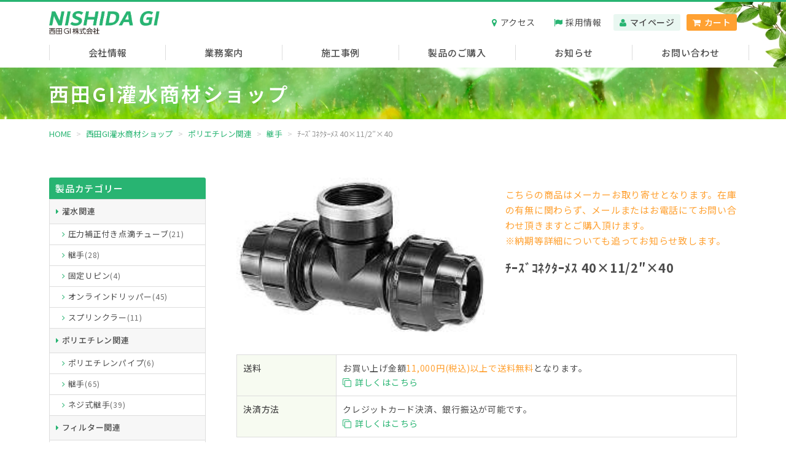

--- FILE ---
content_type: text/html; charset=UTF-8
request_url: https://nishida-gi.com/archives/17683/
body_size: 7019
content:


<!DOCTYPE html>
<html lang="ja"><head>
<meta charset="UTF-8">
<!-- Google Tag Manager -->
<script>(function(w,d,s,l,i){w[l]=w[l]||[];w[l].push({'gtm.start':
new Date().getTime(),event:'gtm.js'});var f=d.getElementsByTagName(s)[0],
j=d.createElement(s),dl=l!='dataLayer'?'&l='+l:'';j.async=true;j.src=
'https://www.googletagmanager.com/gtm.js?id='+i+dl;f.parentNode.insertBefore(j,f);
})(window,document,'script','dataLayer','GTM-P8Z3D3X');</script>
<!-- End Google Tag Manager -->
<title>ﾁｰｽﾞｺﾈｸﾀｰﾒｽ 40×11/2"×40|継手|ポリエチレン関連｜西田GI株式会社－あらゆる植物に的確な水を供給する</title>
<meta name="description" content="「ﾁｰｽﾞｺﾈｸﾀｰﾒｽ 40×11/2&#8243;×40」のページです。西田GI株式会社は農業から屋上緑化、壁面緑化、個人住宅やマンションのお庭などに自動灌水設備等をコーディネートする専門施工業者です。">
<meta name="viewport" content="width=device-width; initial-scale=1.0; ">
<meta property="og:type" content="website" />
<meta property="og:title" content="ﾁｰｽﾞｺﾈｸﾀｰﾒｽ 40×11/2"×40|継手|ポリエチレン関連｜西田GI株式会社" />
<meta property="og:url" content="https://nishida-gi.com/archives/17683/" />
<meta property="og:image" content="https://nishida-gi.com/img/com/thumb-fb.jpg" />
<meta property="og:description" content="西田GI株式会社は農業から屋上緑化、壁面緑化、個人住宅やマンションのお庭などに自動灌水設備等をコーディネートする専門施工業者です。" />
<meta property="og:site_name" content="西田GI灌水商材ショップ" />
<meta http-equiv="X-UA-Compatible" content="IE=edge"/>
<script src="https://ajax.googleapis.com/ajax/libs/jquery/3.4.1/jquery.min.js"></script> 
<script src="https://nishida-gi.com/js/jquery.easing.min.js"></script> 
<script src="https://nishida-gi.com/js/global2.js"></script>

<link rel="preconnect" href="https://fonts.googleapis.com">
<link rel="preconnect" href="https://fonts.gstatic.com" crossorigin>
<link href="https://fonts.googleapis.com/css2?family=Noto+Sans+JP:wght@400;500;600;700&display=swap" rel="stylesheet">
   
<link rel="stylesheet" href="https://nishida-gi.com/css/font-awesome.min.css" />
<link rel="stylesheet" href="https://nishida-gi.com/css/pure.css">
<link rel="stylesheet" href="https://nishida-gi.com/css/pure-custom.css" />
<link rel="stylesheet" href="https://nishida-gi.com/css/grids-responsive-px.css">
<link rel="stylesheet" href="https://nishida-gi.com/css/module7.css" />
<link rel="stylesheet" type="text/css" href="https://nishida-gi.com/slick/slick.css" media="screen" />
<link rel="stylesheet" type="text/css" href="https://nishida-gi.com/slick/slick-theme.css" media="screen" />
<script src="https://nishida-gi.com/slick/slick.min.js"></script>    
<script src="https://nishida-gi.com/photoswipe/photoswipe.umd.min.js"></script>
<script src="https://nishida-gi.com/photoswipe/photoswipe-lightbox.umd.min.js"></script>
<link rel="stylesheet" href="https://nishida-gi.com/photoswipe/photoswipe.css">
<meta name='robots' content='max-image-preview:large' />
<style id='wp-img-auto-sizes-contain-inline-css' type='text/css'>
img:is([sizes=auto i],[sizes^="auto," i]){contain-intrinsic-size:3000px 1500px}
/*# sourceURL=wp-img-auto-sizes-contain-inline-css */
</style>
<style id='wp-block-library-inline-css' type='text/css'>
:root{--wp-block-synced-color:#7a00df;--wp-block-synced-color--rgb:122,0,223;--wp-bound-block-color:var(--wp-block-synced-color);--wp-editor-canvas-background:#ddd;--wp-admin-theme-color:#007cba;--wp-admin-theme-color--rgb:0,124,186;--wp-admin-theme-color-darker-10:#006ba1;--wp-admin-theme-color-darker-10--rgb:0,107,160.5;--wp-admin-theme-color-darker-20:#005a87;--wp-admin-theme-color-darker-20--rgb:0,90,135;--wp-admin-border-width-focus:2px}@media (min-resolution:192dpi){:root{--wp-admin-border-width-focus:1.5px}}.wp-element-button{cursor:pointer}:root .has-very-light-gray-background-color{background-color:#eee}:root .has-very-dark-gray-background-color{background-color:#313131}:root .has-very-light-gray-color{color:#eee}:root .has-very-dark-gray-color{color:#313131}:root .has-vivid-green-cyan-to-vivid-cyan-blue-gradient-background{background:linear-gradient(135deg,#00d084,#0693e3)}:root .has-purple-crush-gradient-background{background:linear-gradient(135deg,#34e2e4,#4721fb 50%,#ab1dfe)}:root .has-hazy-dawn-gradient-background{background:linear-gradient(135deg,#faaca8,#dad0ec)}:root .has-subdued-olive-gradient-background{background:linear-gradient(135deg,#fafae1,#67a671)}:root .has-atomic-cream-gradient-background{background:linear-gradient(135deg,#fdd79a,#004a59)}:root .has-nightshade-gradient-background{background:linear-gradient(135deg,#330968,#31cdcf)}:root .has-midnight-gradient-background{background:linear-gradient(135deg,#020381,#2874fc)}:root{--wp--preset--font-size--normal:16px;--wp--preset--font-size--huge:42px}.has-regular-font-size{font-size:1em}.has-larger-font-size{font-size:2.625em}.has-normal-font-size{font-size:var(--wp--preset--font-size--normal)}.has-huge-font-size{font-size:var(--wp--preset--font-size--huge)}.has-text-align-center{text-align:center}.has-text-align-left{text-align:left}.has-text-align-right{text-align:right}.has-fit-text{white-space:nowrap!important}#end-resizable-editor-section{display:none}.aligncenter{clear:both}.items-justified-left{justify-content:flex-start}.items-justified-center{justify-content:center}.items-justified-right{justify-content:flex-end}.items-justified-space-between{justify-content:space-between}.screen-reader-text{border:0;clip-path:inset(50%);height:1px;margin:-1px;overflow:hidden;padding:0;position:absolute;width:1px;word-wrap:normal!important}.screen-reader-text:focus{background-color:#ddd;clip-path:none;color:#444;display:block;font-size:1em;height:auto;left:5px;line-height:normal;padding:15px 23px 14px;text-decoration:none;top:5px;width:auto;z-index:100000}html :where(.has-border-color){border-style:solid}html :where([style*=border-top-color]){border-top-style:solid}html :where([style*=border-right-color]){border-right-style:solid}html :where([style*=border-bottom-color]){border-bottom-style:solid}html :where([style*=border-left-color]){border-left-style:solid}html :where([style*=border-width]){border-style:solid}html :where([style*=border-top-width]){border-top-style:solid}html :where([style*=border-right-width]){border-right-style:solid}html :where([style*=border-bottom-width]){border-bottom-style:solid}html :where([style*=border-left-width]){border-left-style:solid}html :where(img[class*=wp-image-]){height:auto;max-width:100%}:where(figure){margin:0 0 1em}html :where(.is-position-sticky){--wp-admin--admin-bar--position-offset:var(--wp-admin--admin-bar--height,0px)}@media screen and (max-width:600px){html :where(.is-position-sticky){--wp-admin--admin-bar--position-offset:0px}}

/*# sourceURL=wp-block-library-inline-css */
</style>
<style id='classic-theme-styles-inline-css' type='text/css'>
/*! This file is auto-generated */
.wp-block-button__link{color:#fff;background-color:#32373c;border-radius:9999px;box-shadow:none;text-decoration:none;padding:calc(.667em + 2px) calc(1.333em + 2px);font-size:1.125em}.wp-block-file__button{background:#32373c;color:#fff;text-decoration:none}
/*# sourceURL=/wp-includes/css/classic-themes.min.css */
</style>
<!--easymyshop-->
<link rel="stylesheet" href="https://nishidagi.easy-myshop.jp/c-sys-icon.css">
<script src="https://nishidagi.easy-myshop.jp/c-cart-mapping.js" charset="UTF-8" defer></script>
<!--easymyshop-->
<!-- Global site tag (gtag.js) - Google Analytics -->
<script async src="https://www.googletagmanager.com/gtag/js?id=UA-177270996-1"></script>
<script>
  window.dataLayer = window.dataLayer || [];
  function gtag(){dataLayer.push(arguments);}
  gtag('js', new Date());
    
  gtag('config', 'UA-177270996-1', {
 'linker': {
 'domains': ['nishidagi.easy-myshop.jp'] }
});

</script>

<link rel="shortcut icon" href="/favicon.ico">
<link rel="apple-touch-icon" href="/apple-touch-icon.png">
<link rel
="icon" type="image/png" href="/android-chrome-256x256.png">
<meta name='robots' content='max-image-preview:large' />
</head>
<body class="onlineshop">
<!-- Google Tag Manager (noscript) -->
<noscript><iframe src="https://www.googletagmanager.com/ns.html?id=GTM-P8Z3D3X"
height="0" width="0" style="display:none;visibility:hidden"></iframe></noscript>
<!-- End Google Tag Manager (noscript) -->
<div id="fb-root"></div>
<script async defer crossorigin="anonymous" src="https://connect.facebook.net/ja_JP/sdk.js#xfbml=1&version=v6.0"></script>
<a name="p-header" id="p-header"></a> 
<header id="header">
  <div class="headerInner">
    <div id="overlay"></div>
    <div id="nav-toggle">
      <div> <span></span> <span></span> <span></span> </div>
      <div class="menuTit">メニュー</div>
    </div>
    <div class="logo"><a href="https://nishida-gi.com"><img src="https://nishida-gi.com/img/com/logo.png" /></a></div>
    <div class="sMenu">
      <div class="btnShop"><a href="https://nishidagi.easy-myshop.jp/c-cart"><span class="iconContact"></span>カート</a></div>
        <div class="btnMypage"><a href="https://nishidagi.easy-myshop.jp/c-member-mypage "><span class="iconContact"></span>マイページ</a></div>
      <div class="btnRecruit pc-only3"><a href="https://nishida-gi.com/recruit/">採用情報</a></div>
      <div class="btnAccess pc-only3"><a href="https://nishida-gi.com/access/">アクセス</a></div>
    </div>
    <nav id="gMenu">
      <ul class="pure-g">
        <li class="pure-u-1 sp-only3"><a href="https://nishida-gi.com"><span>HOME</span></a></li>
        <li class="pure-u-1 pure-u-lg-1-6"><a href="https://nishida-gi.com/company/"><span>会社情報</span></a></li>
        <li class="pure-u-1 pure-u-lg-1-6"><a href="https://nishida-gi.com/services/"><span>業務案内</span></a></li>
        <li class="pure-u-1 pure-u-lg-1-6"><a href="https://nishida-gi.com/case/"><span>施工事例</span></a></li>
        <li class="pure-u-1 pure-u-lg-1-6"><a href="https://nishida-gi.com/onlineshop/"><span>製品のご購入</span></a></li>
        <li class="pure-u-1 pure-u-lg-1-6"><a href="https://nishida-gi.com/news/"><span>お知らせ</span></a></li>
        <li class="pure-u-1 pure-u-lg-1-6"><a href="https://nishida-gi.com/contact/"><span>お問い合わせ</span></a></li>
        <li class="pure-u-1 sp-only3"><a href="https://nishida-gi.com/access/"><span>アクセス</span></a></li>
        <li class="pure-u-1 sp-only3"><a href="https://nishida-gi.com/recruit/"><span>採用情報</span></a></li>
      </ul>
    </nav>
  </div>
</header>
<!--#header-->

<div id="content">
<div id="pageTitle">
  <div class="pageTitleInner">
        <h1>西田GI灌水商材ショップ</h1>
      </div>
  <!--.pageTitleInner--> 
</div>
<!--#pageTitle-->
    <div id="breadCrumbWrap" class="pure-u-1"><div id="breadCrumb"><ul><li><a href="https://nishida-gi.com"><span>HOME</span></a></li><li><a href="https://nishida-gi.com/onlineshop/"><span>西田GI灌水商材ショップ</span></a></li><li><a href="https://nishida-gi.com/item-cat/cat3/"><span>ポリエチレン関連</span></a></li><li><a href="https://nishida-gi.com/item-cat/cat3/cat14/"><span>継手</span></a></li><li><span>ﾁｰｽﾞｺﾈｸﾀｰﾒｽ 40×11/2&#8243;×40</span></li></ul></div></div><div class="contentInner pure-g">
   <div id="beta" class="pure-u-1 pure-u-lg-3-4">
      


    <script>
(function($) {
$(function(){
  var sliderBox = "#sliderBox"; // スライダー
  var thumbnailItem = "#sliderList .sliderListItem"; // サムネイル画像アイテム
  
  // サムネイル画像アイテムに data-index でindex番号を付与
  $(thumbnailItem).each(function(){
   var index = $(thumbnailItem).index(this);
   $(this).attr("data-index",index);
  });
  
  // スライダー初期化後、カレントのサムネイル画像にクラス「thumbnailCurrent」を付ける
  // 「slickスライダー作成」の前にこの記述は書いてください。
  $(sliderBox).on('init',function(slick){
   var index = $(".sliderItem.slick-slide.slick-current").attr("data-slick-index");
   $(thumbnailItem+'[data-index="'+index+'"]').addClass("thumbnailCurrent");
  });

  //slickスライダー初期化  
  $(sliderBox).slick({
    autoplay: false,
    arrows: false,
    fade: true,
    infinite: false //これはつけましょう。
  });
  //サムネイル画像アイテムをクリックしたときにスライダー切り替え
  $(thumbnailItem).on('click',function(){
    var index = $(this).attr("data-index");
    $(sliderBox).slick("slickGoTo",index,false);
  });
  
  //サムネイル画像のカレントを切り替え
  $(sliderBox).on('beforeChange',function(event,slick, currentSlide,nextSlide){
    $(thumbnailItem).each(function(){
      $(this).removeClass("thumbnailCurrent");
    });
    $(thumbnailItem+'[data-index="'+nextSlide+'"]').addClass("thumbnailCurrent");
  });
});
})(jQuery);
    </script>
      
      
      
<article class="productSingleWrap1 pure-g">
<div class="photoBox pure-u-1 pure-u-md-1-2"><img src="https://nishida-gi.com/wp/wp-content/uploads/2021/03/NetafimProductsGuide2019_ページ_29_画像_0002.jpg" alt="" /></div> 
      
    
    <div class="wordBox pure-u-1 pure-u-md-1-2">
        
        <div class="productCatchCopy"><p>こちらの商品はメーカーお取り寄せとなります。在庫の有無に関わらず、メールまたはお電話にてお問い合わせ頂きますとご購入頂けます。　　　　　　　　　※納期等詳細についても追ってお知らせ致します。</p></div> 
         <div class="productTit"><h1>ﾁｰｽﾞｺﾈｸﾀｰﾒｽ 40×11/2&#8243;×40</h1></div>
         <div class="ems_jscart mapping_js" data-item-code="75200-021100" data-set="1"></div>       
    </div>
    
<div class="pure-u-1"> 
      <table class="dataTable"> 
      <tr>
        <th>送料</th>
        <td>お買い上げ金額<span class="colorOrange">11,000円(税込)以上で送料無料</span>となります。<br />
          <a href="https://nishidagi.easy-myshop.jp/c-law#trans_explain" target="_blank"><i class="fa fa-clone" aria-hidden="true"></i>詳しくはこちら</a></td>
      </tr>
      <tr>
        <th>決済方法</th>
        <td>クレジットカード決済、銀行振込が可能です。<br /><a href="https://nishidagi.easy-myshop.jp/c-law#payment_explain" target="_blank"><i class="fa fa-clone" aria-hidden="true"></i>詳しくはこちら</a></td>
      </tr>
      </table> 
</div>
    
    
    
      
</article><!--.productSingleWrap1-->
      
      
      
      
      
      
      
      
    <article class="productSingleWrap2">
      <h2 class="titSym3">製品DATA</h2>
             
      <table class="dataTable"> 
            <tr>
        <th>製品コード</th>
        <td>75200-021100</td>
      </tr>
                </table>
        
        
        
        
                                                
        
        
                                
        
        
                
        
        
        
      <div class="btnSym1"><a href="https://nishida-gi.com/onlineshop/">ショップTOPへ</a></div>
    </article>
    <!--.productSingleWrap2-->  
      </div>
  <!--#beta-->
      <div id="alpha" class="pure-u-1 pure-u-lg-1-4">
    <nav class="subMenuMore">
      <h2 class="titCats">製品カテゴリー</h2>
      <ul class="catList">
          
	<li class="cat-item cat-item-2"><a href="https://nishida-gi.com/item-cat/cat2/">灌水関連<span>(109)</span></a>
<ul class='children'>
	<li class="cat-item cat-item-8"><a href="https://nishida-gi.com/item-cat/cat2/cat8/">圧力補正付き点滴チューブ<span>(21)</span></a>
</li>
	<li class="cat-item cat-item-9"><a href="https://nishida-gi.com/item-cat/cat2/cat9/">継手<span>(28)</span></a>
</li>
	<li class="cat-item cat-item-10"><a href="https://nishida-gi.com/item-cat/cat2/cat10/">固定Ｕピン<span>(4)</span></a>
</li>
	<li class="cat-item cat-item-11"><a href="https://nishida-gi.com/item-cat/cat2/cat11/">オンラインドリッパー<span>(45)</span></a>
</li>
	<li class="cat-item cat-item-12"><a href="https://nishida-gi.com/item-cat/cat2/cat12/">スプリンクラー<span>(11)</span></a>
</li>
</ul>
</li>
	<li class="cat-item cat-item-3"><a href="https://nishida-gi.com/item-cat/cat3/">ポリエチレン関連<span>(117)</span></a>
<ul class='children'>
	<li class="cat-item cat-item-13"><a href="https://nishida-gi.com/item-cat/cat3/cat13/">ポリエチレンパイプ<span>(6)</span></a>
</li>
	<li class="cat-item cat-item-14"><a href="https://nishida-gi.com/item-cat/cat3/cat14/">継手<span>(65)</span></a>
</li>
	<li class="cat-item cat-item-15"><a href="https://nishida-gi.com/item-cat/cat3/cat15/">ネジ式継手<span>(39)</span></a>
</li>
</ul>
</li>
	<li class="cat-item cat-item-4"><a href="https://nishida-gi.com/item-cat/cat4/">フィルター関連<span>(16)</span></a>
<ul class='children'>
	<li class="cat-item cat-item-43"><a href="https://nishida-gi.com/item-cat/cat4/cat43/">フィルタースペアパーツ<span>(9)</span></a>
</li>
	<li class="cat-item cat-item-16"><a href="https://nishida-gi.com/item-cat/cat4/cat16/">ディスクフィルター<span>(7)</span></a>
</li>
	<li class="cat-item cat-item-18"><a href="https://nishida-gi.com/item-cat/cat4/cat18/">サンドフィルター<span>(2)</span></a>
</li>
</ul>
</li>
	<li class="cat-item cat-item-5"><a href="https://nishida-gi.com/item-cat/cat5/">灌水制御機器関連<span>(42)</span></a>
<ul class='children'>
	<li class="cat-item cat-item-44"><a href="https://nishida-gi.com/item-cat/cat5/cat44/">コントローラー<span>(5)</span></a>
</li>
	<li class="cat-item cat-item-19"><a href="https://nishida-gi.com/item-cat/cat5/cat19/">メタリングバルブ<span>(2)</span></a>
</li>
	<li class="cat-item cat-item-20"><a href="https://nishida-gi.com/item-cat/cat5/cat20/">コントロールバルブ<span>(21)</span></a>
</li>
	<li class="cat-item cat-item-21"><a href="https://nishida-gi.com/item-cat/cat5/cat21/">バルブ<span>(6)</span></a>
</li>
	<li class="cat-item cat-item-22"><a href="https://nishida-gi.com/item-cat/cat5/cat22/">流量計・肥料計・エアバルブ<span>(2)</span></a>
</li>
	<li class="cat-item cat-item-23"><a href="https://nishida-gi.com/item-cat/cat5/cat23/">灌水コントローラー<span>(1)</span></a>
</li>
	<li class="cat-item cat-item-26"><a href="https://nishida-gi.com/item-cat/cat5/cat26/">液肥混入機<span>(1)</span></a>
</li>
</ul>
</li>
	<li class="cat-item cat-item-7"><a href="https://nishida-gi.com/item-cat/cat7/">オリジナル商品関連<span>(10)</span></a>
<ul class='children'>
	<li class="cat-item cat-item-30"><a href="https://nishida-gi.com/item-cat/cat7/cat30/">樹脂電磁弁BOX鍵付き<span>(4)</span></a>
</li>
	<li class="cat-item cat-item-31"><a href="https://nishida-gi.com/item-cat/cat7/cat31/">ｱｸｱﾌﾟﾛ専用架台<span>(2)</span></a>
</li>
	<li class="cat-item cat-item-32"><a href="https://nishida-gi.com/item-cat/cat7/cat32/">固定Ｕピン<span>(4)</span></a>
</li>
</ul>
</li>
    <!--<li class="btnListTop"><a href="https://nishida-gi.com/cases/">施工事例TOPへ</a></li>-->
      </ul>
    </nav>
  </div>
  <!--#alpha-->  
</div>
<!--.contentInner-->

<ul class="pure-g bannerListCom movebottom1">
    <li class="pure-u-1-1 pure-u-md-1-2 pure-u-lg-1-2"><a href="https://nishida-gi.com/onlineshop/"><img src="https://nishida-gi.com/img/com/banner-shop2.png"/></a></li>
    <li class="pure-u-1-1 pure-u-md-1-2 pure-u-lg-1-2"><a href="https://nishida-gi.com/pdf/NetafimProductsGuide2019.pdf" target="_blank"><img src="https://nishida-gi.com/img/com/banner-catalog.png"/></a></li>
</ul>

</div>
<!--#content-->

<footer id="footer">
  <div class="footerInner pure-g">
    <div class="pure-u-1 pure-u-md-5-12 pure-u-lg-1-3">
      <h2 class="companyName">西田GI株式会社</h2>
      <p class="companyAddress">〒581-0092<br />
        大阪府八尾市老原3丁目59番地</p>
      <p class="companyTel">TEL:	
<a href="tel:0729217351" class="telLink">072-921-7351</a></p>
      <div class="btnContact"><a href="https://nishida-gi.com/contact/">お問い合わせ</a></div>
      <div class="btnAccess"><a href="https://nishida-gi.com/acces/">アクセス</a></div>
    </div>
    <div class="menuList pure-u-1 pure-u-md-7-12 pure-u-lg-2-3">
      <ul class="pure-g">
        <li class="pure-u-1 pure-u-md-1-2 pure-u-lg-1-3"><a href="https://nishida-gi.com"><span>HOME</span></a></li>
        <li class="pure-u-1 pure-u-md-1-2 pure-u-lg-1-3"><a href="https://nishida-gi.com/company/"><span>会社情報</span></a></li>
        <li class="pure-u-1 pure-u-md-1-2 pure-u-lg-1-3"><a href="https://nishida-gi.com/services/"><span>業務案内</span></a></li>
        <li class="pure-u-1 pure-u-md-1-2 pure-u-lg-1-3"><a href="https://nishida-gi.com/onlineshop/"><span>製品のご購入</span></a></li>
        <li class="pure-u-1 pure-u-md-1-2 pure-u-lg-1-3"><a href="https://nishida-gi.com/case/"><span>施工事例</span></a></li>
        <li class="pure-u-1 pure-u-md-1-2 pure-u-lg-1-3"><a href="https://nishida-gi.com/news/"><span>お知らせ</span></a></li>
        <li class="pure-u-1 pure-u-md-1-2 pure-u-lg-1-3"><a href="https://nishida-gi.com/recruit/"><span>採用情報</span></a></li>
        <li class="pure-u-1 pure-u-md-1-2 pure-u-lg-1-3"><a href="https://nishidagi.easy-myshop.jp/c-law" target="_blank"><span>特定商取引法表示</span></a></li>
        <li class="pure-u-1 pure-u-md-1-2 pure-u-lg-1-3"><a href="https://nishidagi.easy-myshop.jp/c-policy" target="_blank"><span>個人情報保護方針</span></a></li>
      </ul>
    </div>
  </div>
  <p class="copyRight">&copy;2026 NISHIDA GI CO.,LTD.</p>
</footer>
<!--#footer-->
<script type="speculationrules">
{"prefetch":[{"source":"document","where":{"and":[{"href_matches":"/*"},{"not":{"href_matches":["/wp/wp-*.php","/wp/wp-admin/*","/wp/wp-content/uploads/*","/wp/wp-content/*","/wp/wp-content/plugins/*","/wp/wp-content/themes/nishida-cs/*","/*\\?(.+)"]}},{"not":{"selector_matches":"a[rel~=\"nofollow\"]"}},{"not":{"selector_matches":".no-prefetch, .no-prefetch a"}}]},"eagerness":"conservative"}]}
</script>
<p id="page-top"><a href="#p-header">PAGE TOP</a></p>

<script src="https://unpkg.com/scrollreveal@4.0.0/dist/scrollreveal.min.js"></script>
<script>
       window.sr = ScrollReveal({ reset: false ,mobile: true});
       sr.reveal( '.moveBottom1', { origin: 'bottom' , distance: '30px', duration: 500 ,delay: 0 ,scale: 1,opacity: 0,});
</script>
<script type="speculationrules">
{"prefetch":[{"source":"document","where":{"and":[{"href_matches":"/*"},{"not":{"href_matches":["/wp/wp-*.php","/wp/wp-admin/*","/wp/wp-content/uploads/*","/wp/wp-content/*","/wp/wp-content/plugins/*","/wp/wp-content/themes/nishida-cs/*","/*\\?(.+)"]}},{"not":{"selector_matches":"a[rel~=\"nofollow\"]"}},{"not":{"selector_matches":".no-prefetch, .no-prefetch a"}}]},"eagerness":"conservative"}]}
</script>
</body>
</html>

--- FILE ---
content_type: text/css
request_url: https://nishida-gi.com/css/pure-custom.css
body_size: 814
content:
@charset "utf-8";

/* バグ対策
–––––––––––––––––––––––––––––––––––––––––––––––––– */
.l-box {
   padding: 1em;
}



/* buttone
–––––––––––––––––––––––––––––––––––––––––––––––––– */

/*全てのボタン共通の設定*/
.pure-button-pink,
.pure-button-green,
.pure-button-blue,
.pure-button-white,
.pure-button-bknone,
.pure-button-more,
.pure-button-white,
.pure-button-glay{
    border-radius: 4px;
   -moz-border-radius: 4px;
   -webkit-border-radius: 4px;
   -o-border-radius: 4px;
   -ms-border-radius: 4px;	
    /*text-shadow: 0 1px 1px rgba(0, 0, 0, 0.2);*/
}


/*ピンク*/
.pure-button-pink {background: #FA7865;color:#FFF !important;}
/*緑*/
.pure-button-green{background:#A3BD29;color:#FFF !important;}
/*ホワイト*/
.pure-button-white{background:#FFF;color:#086AAF !important;}
/*青*/
.pure-button-blue{background:#086AAF;color:#FFF !important;}


/*青2*/
.pure-button-blue2{background:#B6593F;color:#FFF !important;}
.pure-button-blue2 a:hover{color:#FFF !important;}
.pure-button-blue2 a:link{color:#FFF !important;}

/*グレー*/
.pure-button-glay{background:#BEBEBE;color:#FFF !important;}
.pure-button-glay a:hover{color:#FFF !important;}
.pure-button-glay a:link{color:#FFF !important;}


/*背景なし*/
.pure-button-bknone{background:none;}

/*詳細ボタン*/
.pure-button-more{background:#77C8CC;color:#FFF !important;}




/*シンボル化したボタン*/
.btnCover01{text-align:center;padding:30px 0px;}
.pure-button-sym01{background-color:#FFFFFF;color:#28B472 !important;padding:5px 20px;border:1px solid #28B472;}
.pure-button-sym01:hover,.pure-button-sym01:focus,.pure-button-sym01:active{background:none !important;background-color:#FFFFFF;color:#28B472 !important;}

/*シンボル化したボタン*/
.pure-button-sym02{background-color:#28B472;color:#FFF !important;padding:5px 5px;border:1px solid #28B472;}
.pure-button-sym02:hover{background:none;background-color:#28B472;color:#FFF !important;}

/*フォーム用*/
.pure-button-form01{background-color:#28B472;color:#FFF !important;border:1px solid #28B472;margin:5px;}
.pure-button-form01:hover{background-color:#28B472;color:#FFF !important;}
.pure-button-form02{margin:5px;}




/* form
–––––––––––––––––––––––––––––––––––––––––––––––––– */
.pure-form input,
.pure-form textarea,
.pure-form select{
    font-family: FreeSans, Arimo, "Droid Sans", Helvetica, Arial, sans-serif !important;
}

.pure-form input{
  height:40px;
	width:200px;
}

#formBox input[type="text"] ,
#formBox input[type="email"],
#formBox select {
   min-height:40px;
}












--- FILE ---
content_type: text/css;charset=UTF-8
request_url: https://nishidagi.easy-myshop.jp/c-sys-icon.css
body_size: 1226
content:

@charset "UTF-8";
@import url("https://www41.easy-myshop.jp/emsrsc/nishidagi/design/c14-Cerulean/css/sys_icon/sys_icon.css?v=2025r06.2601051520");
@import url("https://www41.easy-myshop.jp/ems/css/whhg.css?v=2025r06.2601051520");
@import url("https://www41.easy-myshop.jp/ems/css/flatpickr/flatpickr.css?v=2025r06.2601051520");
@import url("https://www41.easy-myshop.jp/ems/css/flatpickr/ems_flatpickr.css?v=2025r06.2601051520");
@import url("https://www41.easy-myshop.jp/ems/css/review.css?v=2025r06.2601051520");
@import url("https://www41.easy-myshop.jp/ems/css/swiper.css?v=2025r06.2601051520");
@import url("https://www41.easy-myshop.jp/ems/css/ems_swiper.css?v=2025r06.2601051520");


--- FILE ---
content_type: text/css
request_url: https://www41.easy-myshop.jp/emsrsc/nishidagi/design/c14-Cerulean/css/sys_icon/sys_icon.css?v=2025r06.2601051520
body_size: 11132
content:
@charset "UTF-8";


/* ラジオボタン
チェックボックス
_____________________________________________________*/
/*radio_check_start*/
@media (min-width: 1px) {
    .label {
        display: inline-block;
        margin: 3px 0;
    }
    .label input[type=radio],
    .label input[type=checkbox] {
        position: absolute;
/*        visibility: hidden; */
        opacity: 0;
        margin: 0;
    }
    .label input[type=radio] + .label_icon,
    .label input[type=checkbox] + .label_icon{
        position: relative;
        display: inline-block;
        margin: 0 4px;
        width: 18px;
        height: 18px;
        background-color: #fff;
        border: 1px solid #9D9E9E;
        border-radius: 3px;
        vertical-align: middle;
        -webkit-transition: all 250ms;
        transition: all 250ms;
    }
    .label input[type=radio]:checked + .label_icon,
    .label input[type=checkbox]:checked + .label_icon{
        background-color: #2ABEFF;
        border-color: #2ABEFF;
    }
    .label input[type=radio]:not(:disabled):hover + .label_icon,
    .label input[type=radio]:not(:disabled):focus + .label_icon,
    .label input[type=checkbox]:not(:disabled):hover + .label_icon,
    .label input[type=checkbox]:not(:disabled):focus + .label_icon{
      box-shadow: 0 0 2px 0 rgba(0,0,0,0.6);
    }
    .label input[type=radio]:not(:disabled):hover ~ .label_value,
    .label input[type=radio]:not(:disabled):focus ~ .label_value,
    .label input[type=checkbox]:not(:disabled):hover ~ .label_value,
    .label input[type=checkbox]:not(:disabled):focus ~ .label_value{
      opacity: 0.8;
    }
    .label input[type=radio] + .label_icon{
        border-radius: 50%;
    }
    .label input[type=radio]:disabled + .label_icon,
    .label input[type=checkbox]:disabled + .label_icon {
        background-color: #DEDEDE;
    }

    .label input[type=radio] + .label_icon:after,
    .label input[type=checkbox] + .label_icon:after{
        content: "";
        position: absolute;
        top: 50%; left: 50%;
     }
    .label input[type=radio] + .label_icon:after {
        top: 0; bottom: 0; left: 0; right: 0;
        margin: auto;
        width: 10px;
        height: 10px;
        border: 3px solid #ffffff;
        border-radius: 50%;
        opacity: 0;
        -webkit-transition: all 250ms;
        transition: all 250ms;
        -webkit-transform: scale(3);
        transform: scale(3);
    }
    .label input[type=radio]:checked + .label_icon:after {
        opacity: 1;
        -webkit-transform: scale(1);
        transform: scale(1);
    }
    .label input[type=checkbox] + .label_icon:after {
        -moz-box-sizing: border-box;
        box-sizing: border-box;
        display: block;
        left: 2px;
        width: 16px;
        height: 9px;
        margin-top: -8px;
        border-left: 3px solid #fff;
        border-bottom: 3px solid #fff;
        opacity: 0;
        -webkit-transition: all 250ms;
        transition: all 250ms;
        -webkit-transform: rotate(-45deg) scale(1.5);
        transform: rotate(-45deg) scale(1.5);
    }
    .label input[type=checkbox]:checked + .label_icon:after {
        opacity: 1;
        -webkit-transform: rotate(-45deg) scale(1);
        -ms-transform: rotate(-45deg) scale(1);
        transform: rotate(-45deg) scale(1);
    }
    .label .label_value {
        display: inline-block;
        vertical-align: middle;
    }
}


/*radio_check_end*/


/* カートへ入れるボタン
_____________________________________________________*/
/*cartin_start*/
.cart_button.in .cart_button_img {
  display: none;
}
.cart_button.in {
  font-family: 'ヒラギノ角ゴ Pro W3','Hiragino Kaku Gothic Pro','メイリオ',Meiryo,'ＭＳ Ｐゴシック','MS PGothic',sans-serif;
  letter-spacing: 0.1ex;
  position: relative;
  display: inline-block;
  margin: 10px 0;
  padding: 1em 1em;
  width: 100%;
  max-width: 500px;
  min-width: 200px;
  font-size: 17px;
  line-height: 1;
  text-align: center;
  vertical-align: middle;
  color: #fff;
  background: #28B472;

  border: 0;
  border-radius: 3px;
  box-shadow: 0 1px 4px -1px rgba(0,0,0,0.3);
  overflow: hidden;
  -webkit-transition: all 0ms;
  transition: all 0ms;
}
.cart_button.in:hover,
.cart_button.in:focus {
  box-shadow: 0 0 0 0 rgba(0,0,0,0.3);
  opacity: 0.85;
  filter: brightness(1.1);
}
@media only screen and (max-width: 700px) {
  .cart_button.in {
      margin: 15px 0px;
      width: 100%;
      max-width: none;
  }
}
.cart_button.in:before {
  content: '\f4f5';
  font-family: 'WebHostingHub-Glyphs';
  display: inline-block;
  margin-right: 5px;
  font-size: 26px;
  text-rendering: auto;
  vertical-align: middle;
  white-space: nowrap;
  -webkit-font-smoothing: antialiased;
}
.cart_button_in_value:before {
  content: '\f4ea';  font: normal normal normal 11px/1 'WebHostingHub-Glyphs';
  display: inline-block;
  text-rendering: auto;
  -webkit-font-smoothing: antialiased;

  position: absolute;
  margin-top: -5px;
  margin-left: -32px;
  -webkit-transform-origin: 125% 43%;
  -webkit-transform: rotate(90deg);
  -webkit-transform: translate(0,-15px);
  -webkit-transition: all 150ms;
  transform-origin: 125% 43%;
  transform: rotate(90deg);
  transform: translate(0,-15px);
  transition: all 150ms;
  opacity: 0;
  pointer-events: none;
}
.cart_button.in:hover .cart_button_in_value:before {
  -webkit-transform: rotate(0deg);
  -webkit-transform: translate(0,0);
  -webkit-transition: all 650ms;
  transform: rotate(0deg);
  transform: translate(0,0);
  transition: all 650ms;
  opacity: 0.85;
}
.item_detail:not(:target) .cart_button.in:after, /* 過去テンプレートオーバーライド用 */
.cart_button.in:after {
  content: none;
  all: initial;
  content: "";
  position: absolute;
  top: 50%;
  left: 50%;
  display: block;
  width: 0;
  padding-top: 0;
  border-radius: 100%;
  background: rgba(240,250,240,.5);
  opacity: 0.3;
  -webkit-transform: translate(-50%,-50%);
  -ms-transform: translate(-50%,-50%);
  transform: translate(-50%,-50%);
  pointer-events: none;
}
.item_detail:not(:target) .cart_button.in:hover:after, /* 過去テンプレートオーバーライド用 */
.cart_button.in:focus:after,
.cart_button.in:hover:after {
    width: 120%;
    padding-top: 180%;
    opacity: 0;
    -webkit-transition: width .2s ease-out,padding-top .2s ease-out,opacity .4s ease-out;
    transition: width .2s ease-out,padding-top .2s ease-out,opacity .4s ease-out;
}
.cart_button_in_value:after {
    content: attr(title);
    display: inline-block;
    vertical-align: middle;
}


/*cartin_end*/


/* オーダーメイドボタン
_____________________________________________________*/
/*ordermade_start*/
.cart_button.ordermade .cart_button_img {
  display: none;
}
.cart_button.ordermade {
  font-family: 'ヒラギノ角ゴ Pro W3','Hiragino Kaku Gothic Pro','メイリオ',Meiryo,'ＭＳ Ｐゴシック','MS PGothic',sans-serif;
  letter-spacing: 0.1ex;
  position: relative;
  display: inline-block;
  margin: 10px auto;
  padding: 1em 1em;
  width: 100%;
  max-width: 500px;
  min-width: 200px;
  font-size: 17px;
  line-height: 1;
  vertical-align: middle;
  text-align: center;
  color: #fff;
  background: #555555;
  border: 0;
  border-radius: 3px;
  box-shadow: 0 1px 4px -1px rgba(0,0,0,0.3);

  -webkit-transition: all 0ms;
  transition: all 0ms;
}
.cart_button.ordermade:hover,
.cart_button.ordermade:focus {
  box-shadow: 0 0 0 0 rgba(0,0,0,0.3);
  opacity: 0.85;
  filter: brightness(1.1);
}
@media only screen and (max-width: 700px) {
  .cart_button.ordermade {
      margin: 0.8em 0;
      width: 100%;
      max-width: none;
  }
}
.cart_button.ordermade:before {
  content: none;
  all: initial;
}
.cart_button.ordermade:after {
  content: none;
  all: initial;

  position: absolute;
  right: 15px;
  font-family: 'WebHostingHub-Glyphs';
  content: '\f304';

  display: inline-block;
  margin-left: 5px;
  line-height: 1;
  text-rendering: auto;
  vertical-align: middle;
  white-space: nowrap;
  color: inherit;
  -webkit-font-smoothing: antialiased;
}
.cart_button_ordermade_value:after {
    content: attr(title);
    display: inline-block;
    padding-right: 25px;
    vertical-align: middle;
}


/*ordermade_end*/


/* キャンセル待ちボタン
_____________________________________________________*/
/*cancel_wait_start*/
.cart_button.cancel_wait .cart_button_img {
  display: none;
}
.cart_button.cancel_wait {
  font-family: 'ヒラギノ角ゴ Pro W3','Hiragino Kaku Gothic Pro','メイリオ',Meiryo,'ＭＳ Ｐゴシック','MS PGothic',sans-serif;
  letter-spacing: 0.1em;
  position: relative;
  display: inline-block;
  margin: 10px 0;
  padding: 1em 1em;
  width: 100%;
  max-width: 500px;
  min-width: 200px;
  font-size: 17px;
  line-height: 1;
  text-align: center;
  vertical-align: middle;
  color: #637C8F;
  background: #fff;
  border: 2px solid #ACBBC1;


  border-radius: 3px;
  -webkit-transition: all 250ms;
  transition: all 250ms;
}
.cart_button.cancel_wait:hover {
}
@media only screen and (max-width: 700px) {
  .cart_button.cancel_wait {
      margin: 0.8em 0;
      width: 100%;
      max-width: none;
  }
}
.cart_button.cancel_wait:before {
  content: none !important;
}
.cart_button.cancel_wait:after {
  content: none !important;
}
.cart_button_cancel_wait_value:after {
  content: attr(title);
    display: inline-block;
    vertical-align: middle;
}



/*cancel_wait_end*/


/* 売り切れ表示
_____________________________________________________*/
/*soldout_start*/
.cart_button.soldout .cart_button_img {
  display: none;
}
.cart_button.soldout {
  font-family: 'ヒラギノ角ゴ Pro W3','Hiragino Kaku Gothic Pro','メイリオ',Meiryo,'ＭＳ Ｐゴシック','MS PGothic',sans-serif;
  letter-spacing: 0.1em;
  position: relative;
  display: inline-block;
  margin: 10px 0;
  padding: 1em 1em;
  width: 100%;
  max-width: 500px;
  min-width: 200px;
  font-size: 17px;
  line-height: 1;
  text-align: center;
  vertical-align: middle;
  color: #637C8F;
  background: #fff;
  border: 2px solid #ACBBC1;


  border-radius: 3px;
  -webkit-transition: all 250ms;
  transition: all 250ms;
  cursor: default;
}
.cart_button.soldout:hover {
}
@media only screen and (max-width: 700px) {
  .cart_button.soldout {
      margin: 0.8em 0;
      width: 100%;
      max-width: none;
  }
}
.cart_button.soldout:before {
  content: none !important;
}
.cart_button.soldout:after {
  content: none !important;
}
.cart_button_soldout_value:after {
  content: attr(title);
    display: inline-block;
    vertical-align: middle;
}


/*soldout_end*/


/* 再販売リクエストボタン
_____________________________________________________*/
/*resale_start*/
.cart_button.resale .cart_button_img {
  display: none;
}
.cart_button.resale {
  font-family: 'ヒラギノ角ゴ Pro W3','Hiragino Kaku Gothic Pro','メイリオ',Meiryo,'ＭＳ Ｐゴシック','MS PGothic',sans-serif;
  letter-spacing: 0.1ex;
  position: relative;
  display: inline-block;
  margin: 10px 0;
  padding: 1em 1em;
  width: 100%;
  max-width: 500px;
  min-width: 200px;
  font-size: 17px;
  line-height: 1;
  text-align: center;
  vertical-align: middle;
  color: #333;
  background: #f0f0f0;
  background: -webkit-linear-gradient(top,#fff,#f0f0f0);
  background: linear-gradient(to bottom,#fff,#f0f0f0);
  border: 1px solid #555;
  border-radius: 3px;
  box-shadow: 0 1px 4px -1px rgba(0,0,0,0.3);

  -webkit-transition: all 0ms;
  transition: all 0ms;
}
.cart_button.resale:hover,
.cart_button.resale:focus {
  box-shadow: 0 0 0 0 rgba(0,0,0,0.3);
  opacity: 0.85;
  filter: brightness(1.1);
}
@media only screen and (max-width: 700px) {
  .cart_button.resale {
      margin: 0.8em 0;
      width: 100%;
      max-width: none;
  }
}
.cart_button.resale:after {
  content: none !important;
}
.cart_button.resale:before {
  content: '\f136';  font-family: 'WebHostingHub-Glyphs';
  display: inline-block;
  margin-right: 5px;
  line-height: 1em;
  text-rendering: auto;
  vertical-align: middle;
  white-space: nowrap;
  -webkit-font-smoothing: antialiased;
}
.cart_button_resale_value:after {
    content: attr(title);
    display: inline-block;
    vertical-align: middle;
}


/*resale_end*/


/* 予約ボタン
_____________________________________________________*/
/*reserve_start*/
.cart_button.reserve .cart_button_img {
  display: none;
}
.cart_button.reserve {
  font-family: 'ヒラギノ角ゴ Pro W3','Hiragino Kaku Gothic Pro','メイリオ',Meiryo,'ＭＳ Ｐゴシック','MS PGothic',sans-serif;
  letter-spacing: 0.1ex;
  position: relative;
  display: inline-block;
  margin: 10px auto;
  padding: 1em 1em;
  width: 100%;
  max-width: 500px;
  min-width: 200px;
  font-size: 17px;
  line-height: 1;
  vertical-align: middle;
  text-align: center;
  color: #fff;
  background: #D82B2B;
  border: 0;
  border-radius: 3px;
  box-shadow: 0 1px 4px -1px rgba(0,0,0,0.3);

  -webkit-transition: all 0ms;
  transition: all 0ms;
}
.cart_button.reserve:hover,
.cart_button.reserve:focus {
  box-shadow: 0 0 0 0 rgba(0,0,0,0.3);
  opacity: 0.85;
  filter: brightness(1.1);
}
@media only screen and (max-width: 700px) {
  .cart_button.reserve {
      margin: 0.8em 0;
      width: 100%;
      max-width: none;
  }
}
.cart_button.reserve:before {
  font-family: 'WebHostingHub-Glyphs';
  content: '\f22b';

  display: inline-block;
  margin-right: 5px;
  line-height: 1;
  text-rendering: auto;
  vertical-align: middle;
  white-space: nowrap;
  -webkit-font-smoothing: antialiased;
}
.cart_button.reserve:after {
  content: none;
  all: initial;
}
.cart_button_reserve_value:after {
    content: attr(title);
    display: inline-block;
    padding-right: 25px;
    vertical-align: middle;
}


/*reserve_end*/


/* 取寄ボタン
_____________________________________________________*/
/*back_order_start*/
.cart_button.backorder .cart_button_img {
  display: none;
}
.cart_button.backorder {
  font-family: 'ヒラギノ角ゴ Pro W3','Hiragino Kaku Gothic Pro','メイリオ',Meiryo,'ＭＳ Ｐゴシック','MS PGothic',sans-serif;
  letter-spacing: 0.1ex;
  position: relative;
  display: inline-block;
  margin: 10px auto;
  padding: 1em 1em;
  width: 100%;
  max-width: 500px;
  min-width: 200px;
  font-size: 17px;
  line-height: 1;
  vertical-align: middle;
  text-align: center;
  color: #fff;
  background: #D82B2B;
  border: 0;
  border-radius: 3px;
  box-shadow: 0 1px 4px -1px rgba(0,0,0,0.3);

  -webkit-transition: all 0ms;
  transition: all 0ms;
}
.cart_button.backorder:hover,
.cart_button.backorder:focus {
  box-shadow: 0 0 0 0 rgba(0,0,0,0.3);
  opacity: 0.85;
  filter: brightness(1.1);
}
@media only screen and (max-width: 700px) {
  .cart_button.backorder {
      margin: 0.8em 0;
      width: 100%;
      max-width: none;
  }
}
.cart_button.backorder:before {
  font-family: 'WebHostingHub-Glyphs';
  content: '\f23f';

  display: inline-block;
  margin-right: 5px;
  line-height: 1;
  text-rendering: auto;
  vertical-align: middle;
  white-space: nowrap;
  -webkit-font-smoothing: antialiased;
}
.cart_button.backorder:after {
  content: none;
  all: initial;
}
.cart_button_backorder_value:after {
    content: attr(title);
    display: inline-block;
    padding-right: 25px;
    vertical-align: middle;
}


/*back_order_end*/


/* カート休止中表示
_____________________________________________________*/
/*close_cart_start*/
.cart_button.close .cart_button_img {
  display: none;
}
.cart_button.close {
  font-family: 'ヒラギノ角ゴ Pro W3','Hiragino Kaku Gothic Pro','メイリオ',Meiryo,'ＭＳ Ｐゴシック','MS PGothic',sans-serif;
  letter-spacing: 0.1em;
  position: relative;
  display: inline-block;
  margin: 10px 0;
  padding: 1em 1em;
  width: 100%;
  max-width: 500px;
  min-width: 200px;
  font-size: 17px;
  line-height: 1;
  text-align: center;
  vertical-align: middle;
  color: #637C8F;
  background: #fff;
  border: 2px solid #ACBBC1;


  border-radius: 3px;
  -webkit-transition: all 250ms;
  transition: all 250ms;
  -webkit-filter: none;
  filter: none;
  cursor: default;
}
.cart_button.close:hover {
}
@media only screen and (max-width: 700px) {
  .cart_button.close {
      margin: 0.8em 0;
      width: 100%;
      max-width: none;
  }
}
.cart_button.close:before {
  content: none !important;
}
.cart_button.close:after {
  content: none !important;
}
.cart_button_close_value:after {
  content: attr(title);
    display: inline-block;
    vertical-align: middle;
}


/*close_cart_end*/


/* クール便商品アイコン
_____________________________________________________*/
/*cool_start*/
.cool_img .cool_icon {
    display: none;
}
.cool_img {
  font-family: 'ヒラギノ角ゴ Pro W3','Hiragino Kaku Gothic Pro','メイリオ',Meiryo,'ＭＳ Ｐゴシック','MS PGothic',sans-serif;
  letter-spacing: 0;
    display: inline-block;
    margin: 0 10px;
    padding: 5px 10px;
    text-decoration: none;
    font-size: 11px;
    line-height: 1;
    color: #fff;
    background: #1ABDF1;
    border-radius: 50px;
    -webkit-font-smoothing: antialiased;
}
.cool_img::before {
    font-family: 'WebHostingHub-Glyphs';
    content: '\f23f';
    font-size: 15px;
    line-height: 1;
    vertical-align: middle;
}
.cool_img:after {
  content: attr(title);
    line-height: 1;
    vertical-align: middle;
}


/*cool_end*/


/* 新着商品アイコン
_____________________________________________________*/
/*new_start*/
.new_item_img {
  font-family: 'ヒラギノ角ゴ Pro W3','Hiragino Kaku Gothic Pro','メイリオ',Meiryo,'ＭＳ Ｐゴシック','MS PGothic',sans-serif;
  display: inline-block;
  margin-right: 5px;
  padding: 0 8px;
  height: 20px;
  font-size: 12px;
  letter-spacing: 0em;
  line-height: 18px;
  box-sizing: border-box;
  color: #fff;
  background-color: #ff5e9e;
  border: 1px solid transparent;
}
.new_item_img:after {
  content: attr(title);
}


/*new_end*/


/* おすすめ商品アイコン
_____________________________________________________*/
/*recmd_start*/
.recommend_item_img {
  font-family: 'ヒラギノ角ゴ Pro W3','Hiragino Kaku Gothic Pro','メイリオ',Meiryo,'ＭＳ Ｐゴシック','MS PGothic',sans-serif;
  display: inline-block;
  margin-right: 5px;
  padding: 0 8px;
  height: 20px;
  font-size: 12px;
  letter-spacing: 0em;
  line-height: 18px;
  box-sizing: border-box;
  color: #fff;
  background-color: #ff5e9e;
  border: 1px solid transparent;
}
.recommend_item_img:after {
  content: attr(title);
}


/*recmd_end*/


/* 商品付加アイコン1
_____________________________________________________*/
/*ico_free1_start*/
.free1_img {
  font-family: 'ヒラギノ角ゴ Pro W3','Hiragino Kaku Gothic Pro','メイリオ',Meiryo,'ＭＳ Ｐゴシック','MS PGothic',sans-serif;
  display: inline-block;
  margin-right: 5px;
  padding: 0 8px;
  height: 20px;
  font-size: 12px;
  letter-spacing: 0em;
  line-height: 18px;
  box-sizing: border-box;
  color: #fff;
  background-color: #cd8484;
  border: 1px solid transparent;
}
.free1_img:after {
  content: attr(title);
}


/*ico_free1_end*/


/* 商品付加アイコン2
_____________________________________________________*/
/*ico_free2_start*/
.free2_img {
  font-family: 'ヒラギノ角ゴ Pro W3','Hiragino Kaku Gothic Pro','メイリオ',Meiryo,'ＭＳ Ｐゴシック','MS PGothic',sans-serif;
  display: inline-block;
  margin-right: 5px;
  padding: 0 8px;
  height: 20px;
  font-size: 12px;
  letter-spacing: 0em;
  line-height: 18px;
  box-sizing: border-box;
  color: #fff;
  background-color: #ec9f83;
  border: 1px solid transparent;
}
.free2_img:after {
  content: attr(title);
}


/*ico_free2_end*/


/* 商品付加アイコン3
_____________________________________________________*/
/*ico_free3_start*/
.free3_img {
  font-family: 'ヒラギノ角ゴ Pro W3','Hiragino Kaku Gothic Pro','メイリオ',Meiryo,'ＭＳ Ｐゴシック','MS PGothic',sans-serif;
  display: inline-block;
  margin-right: 5px;
  padding: 0 8px;
  height: 20px;
  font-size: 12px;
  letter-spacing: 0em;
  line-height: 18px;
  box-sizing: border-box;
  color: #fff;
  background-color: #f9ca5e;
  border: 1px solid transparent;
}
.free3_img:after {
  content: attr(title);
}


/*ico_free3_end*/


/* 商品付加アイコン4
_____________________________________________________*/
/*ico_free4_start*/
.free4_img {
  font-family: 'ヒラギノ角ゴ Pro W3','Hiragino Kaku Gothic Pro','メイリオ',Meiryo,'ＭＳ Ｐゴシック','MS PGothic',sans-serif;
  display: inline-block;
  margin-right: 5px;
  padding: 0 8px;
  height: 20px;
  font-size: 12px;
  letter-spacing: 0em;
  line-height: 18px;
  box-sizing: border-box;
  color: #fff;
  background-color: #88b999;
  border: 1px solid transparent;
}
.free4_img:after {
  content: attr(title);
}


/*ico_free4_end*/


/* 商品付加アイコン5
_____________________________________________________*/
/*ico_free5_start*/
.free5_img {
  font-family: 'ヒラギノ角ゴ Pro W3','Hiragino Kaku Gothic Pro','メイリオ',Meiryo,'ＭＳ Ｐゴシック','MS PGothic',sans-serif;
  display: inline-block;
  margin-right: 5px;
  padding: 0 8px;
  height: 20px;
  font-size: 12px;
  letter-spacing: 0em;
  line-height: 18px;
  box-sizing: border-box;
  color: #fff;
  background-color: #88b2b9;
  border: 1px solid transparent;
}
.free5_img:after {
  content: attr(title);
}


/*ico_free5_end*/


/* 定期購入アイコン
_____________________________________________________*/
/*regular_icon_start*/
.regular_icon {
    display: none;
}
.regular_img {
  font-family: 'ヒラギノ角ゴ Pro W3','Hiragino Kaku Gothic Pro','メイリオ',Meiryo,'ＭＳ Ｐゴシック','MS PGothic',sans-serif;
  letter-spacing: 0em;
  display: inline-block;
  margin-right: 5px;
  padding: 0 8px;
  height: 20px;
  line-height: 18px;
  box-sizing: border-box;
  font-size: 12px;
  color: #FF3D81;
  background: #FEEEF4;
  border: 1px solid #FF3D81;
}
.regular_img:after {
  content: attr(title);
}



/*regular_icon_end*/


/* 期間限定アイコン
_____________________________________________________*/
/*limited_start*/
.handling_icon {
    display: none;
}
.handling_img {
  font-family: 'ヒラギノ角ゴ Pro W3','Hiragino Kaku Gothic Pro','メイリオ',Meiryo,'ＭＳ Ｐゴシック','MS PGothic',sans-serif;
  letter-spacing: 0em;
  display: inline-block;
  margin-right: 5px;
  padding: 0 8px;
  height: 20px;
  line-height: 18px;
  box-sizing: border-box;
  font-size: 12px;
  color: #FF3D81;
  background: #FEEEF4;
  border: 1px solid #FF3D81;
}
.handling_img:after {
  content: attr(title);
}


/*limited_end*/


/* 動画アイコン
_____________________________________________________*/
/*video_start*/
.video_icon {
    display: none;
}
.video_img {
  font-family: 'ヒラギノ角ゴ Pro W3','Hiragino Kaku Gothic Pro','メイリオ',Meiryo,'ＭＳ Ｐゴシック','MS PGothic',sans-serif;
  letter-spacing: 0em;
  display: inline-block;
  margin-right: 5px;
  padding: 0 8px;
  height: 20px;
  line-height: 18px;
  box-sizing: border-box;
  font-size: 12px;
  color: #666;
  background: #fff;
  border: 1px solid #ddd;
}
.video_img:after {
  content: attr(title);
}


/*video_end*/


/* あとで見るOFF
_____________________________________________________*/
/*later_off_start*/
.bookmark_area{
  position: relative;
  display: flex;
  margin: 0;
  padding: 0;
  list-style: none;
  white-space: nowrap;
  z-index: 2;
}
.bookmark_area .bookmark_btn {
  all: unset;
}
.bookmark {
  display: block;
  margin: 0 3px;
  padding: 0;
  width: 2.2em;
  height: 2.2em;
  min-width: 25px;
  font-size: 13px;
  line-height: 2.2;
  text-align: center;
  border-radius: 2.2em;
  text-decoration: none;
  -webkit-font-smoothing: antialiased;
  white-space: nowrap;
  cursor: pointer;
}
.bookmark.off {
  color: #fff;
  background: #ddd;
}
.bookmark.on:hover,
.bookmark.off:hover {
  color: #f2f2f2;
}
.bookmark.off:hover {
  opacity: 0.7;
}
.bookmark_area.text {
  flex-wrap: wrap;
}
.bookmark_area.text .bookmark {
  margin: 3px;
  padding: 0 15px;
  width: auto;
  min-width: 140px;
  font-size: 15px;
  text-align: left;
}
.bookmark_area.text .bookmark:hover {
}
.bookmark_count{
  font-size:10px;
}

.later_icon_area.on,
.later_icon_area:hover {
  color: #fff;
  background: #66ea58;
  background: #d3ea23;
  background: #9fef4a;
}
.later_off_img:before {
  content: '\f4cf';
  font-family: 'WebHostingHub-Glyphs';
}
.later_on_img:before {
  content: '\f4cf';
  font-family: 'WebHostingHub-Glyphs';
}

.favo_icon_area.on,
.favo_icon_area:hover {
  color: #fff;
  background: #fdcb29;
  background: #ea236b;

}
.favo_off_img:before {
  /*content: '\f13b';*/
  content: '\f132';
  font-family: 'WebHostingHub-Glyphs';
}
.favo_on_img:before {
  /* content: '\f13a'; */
  content: '\f131';
  font-family: 'WebHostingHub-Glyphs';
}

.like_icon_area.on,
.like_icon_area:hover {
  color: #fff;
  background: #6095ff;
  background: #23c4ea;
}
.like_off_img:before {
  content: '\f4c6';
  font-family: 'WebHostingHub-Glyphs';
}
.like_on_img:before {
  content: '\f4c6';
  font-family: 'WebHostingHub-Glyphs';
}
.bookmark_area.text .later_off_img:before,
.bookmark_area.text .later_on_img:before,
.bookmark_area.text .favo_off_img:before,
.bookmark_area.text .favo_on_img:before,
.bookmark_area.text .like_off_img:before,
.bookmark_area.text .like_on_img:before
 {
  padding-right: 1ex;
}


/*later_off_end*/


/* ログインボタン
_____________________________________________________*/
/*login_start*/
.login_button, /* ログインボタン */
.cart_button_regi, /* レジへ進むボタン */
.buy_member_insert>a, /* 新規登録してからレジへ進む ボタン */
.common_regi_next_button /* レジ内共通nextボタン */
/* .cart_button_payment_select, /* お支払方法へボタン */
/* .cart_buton_confirm, /* 最終確認へボタン */
/* .cart_button_order, /* 注文確定ボタン */
/* .cart_button_online /* オンライン決済へボタン */
{
  font-family: 'ヒラギノ角ゴ Pro W3','Hiragino Kaku Gothic Pro','メイリオ',Meiryo,'ＭＳ Ｐゴシック','MS PGothic',sans-serif;
  letter-spacing: 0.1ex;
  position: relative;
  display: block;
  margin: 40px auto;
  padding: 20px 10px;
  box-sizing: border-box;
  width: 100%;
  max-width: 600px;
  text-align: center;
  vertical-align: middle;
  font-weight: normal;
  font-size: 16px;
  line-height: 1;
  outline: none;
  color: #eee;
  color: rgba(249, 249, 249, 0.95);
  background: #404040;
  border-width: 0px;
  border-radius: 3px;
  box-shadow: 0 1px 4px -1px rgba(0,0,0,0.3);
  -webkit-transition: all 0ms;
  transition: all 0ms;
  cursor: pointer;
  -webkit-appearance: none;
}
.login_button:hover, /* ログインボタン */
.login_button:focus,
.cart_button_regi:hover, /* レジへ進むボタン */
.cart_button_regi:focus,
.buy_member_insert>a:hover, /* 新規登録してからレジへ進む ボタン */
.buy_member_insert>a:focus,
.common_regi_next_button:hover, /* レジ内共通nextボタン */
.common_regi_next_button:focus
{
  text-decoration: none;
  box-shadow: 0 0 0 0 rgba(0,0,0,0.3);
  opacity: 0.85;
  filter: brightness(1.1);
}

.login_button:before, /* ログインボタン */
.login_button:after,
.login_button:hover:before,
.login_button:hover:after
{
  background: none;
  transform: none;
}
.login_button:after, /* ログインボタン */
.cart_button_regi:after, /* レジへ進むボタン */
.buy_member_insert>a:after, /* 新規登録してからレジへ進む ボタン */
.common_regi_next_button:after /* レジ内共通nextボタン */
{
  font-family: 'WebHostingHub-Glyphs';
  content: '\f488';
  position: absolute;
  margin: auto;
  top: 0;
  bottom: 0;
  right: 12px;
  width: 1em;
  height: 1em;
  line-height: 1em;
  font-size: 20px;
  font-weight: normal;
  text-rendering: auto;
  -webkit-font-smoothing: antialiased;
  pointer-events: none;
}
.login_btn_value:after, /* ログインボタン */
.go_regi_btn_value:after, /* レジへ進むボタン */
.buy_member_insert_value:after, /* 新規登録してからレジへ進む */
.payment_select_btn_value:after, /* お支払方法へボタン */
.final_indorsement_btn_value:after, /* 最終確認へボタン */
.firm_order_btn_value:after, /* 注文確定ボタン */
.online_payment_btn_value:after /* オンライン決済へボタン */
 {
  content: attr(title);
  display: inline-block;
  vertical-align: middle;
}




.buy_member_insert_value:before { /* 新規登録してからレジへ進む アイコン */
  font-family: 'WebHostingHub-Glyphs';
  content: '\f47c';
  margin-right: 10px;
  font-size: 22px;
  font-weight: normal;
  vertical-align: middle;
}


.login_button:before,
.login_button:after {   /* カート'ログイン'ボタン アイコン */
  font-family: 'WebHostingHub-Glyphs';
  content: '\f0be';  line-height: 4px;
  text-rendering: auto;
  -webkit-font-smoothing: antialiased;

  position: absolute;
  margin: auto;
  top: 7px;
  bottom: 0;
  left: 0;
  width: 1em;
  /* height: 1em; */
  height: 11px;
  text-align: center;
  overflow: hidden;

  margin: auto;
  top: 10px;
  bottom: 0;
  right: 20px;
  left: auto;
  width: 1em;
  height: 16px;
  line-height: 2px;
  font-size: 20px;
  color: inherit;
  background: none;
  border-radius: 0;
  z-index: 1;
  pointer-events: none;
}
.login_button:after
{
  top: -14px;
  height: 8px;
  line-height: 1;
  -webkit-transform-origin: 64% 110%;
  -webkit-transition: -webkit-transform 250ms;
  transform-origin: 64% 110%;
  transition: transform 250ms;
}
.login_button:hover:after
{
  -webkit-transform: rotate(35deg);
  -webkit-transition: -webkit-transform 450ms cubic-bezier(0.15, 0.85, 0.35, 2.25);
  transform: rotate(35deg);
  transition: transform 450ms cubic-bezier(0.15, 0.85, 0.35, 2.25);
}


/*★★★オリジナル★★★*/
/*.login_button{
background-color:#FFA132;
}*/

/*login_end*/


/* 販売期間/カウントダウン
_____________________________________________________*/
/*countdown_start*/
.item_detail .before_handling, /* 商品詳細 期間限定 開始前 */
.item_detail .item_handling, /* 商品詳細 期間限定 販売中 */
.item_detail .item_textinfo_block .item_handling, /* for b##系 */
.item_detail .after_handling { /* 商品詳細 販売期間 終了 */
  margin: 15px 0;
  padding: 5px 15px;
  font-size: 19px;
  line-height: 1.9;
  color: #E63756;
  background: rgba(255, 255, 255, 0.5);
  border: 3px solid #f58fa1;
  border-radius: 3px;
  text-align: center;
}
.handling_day_start_date {
  margin-right: 8px;
}
.before_handling_text {
  display: inline-block;
}
.before_handling_text:before {
/*   content: '\f22b'; */
/*   content: '\f378'; */
/*   content: '\f219'; */
/*   content: '\f017'; */
/*   content: '\f210'; */
/*   content: '\f67a'; */
/*   content: '\f50a'; */
/*   content: '\f61b'; */
  content: '\f233';
  margin-right: 5px;
  font-family: 'WebHostingHub-Glyphs';
  font-size: 1.3em;
  vertical-align: bottom;
}
.before_handling_day[data-days="0"],
.before_handling_day[data-days="0"]+.before_handling_day_ttl {
  display: none;
}

.item_detail .before_handling .reload {  /* ページ再読み込みリンク */
}
.item_detail .before_handling .reload:hover {
  color: #ffffff;
  text-decoration: underline;
}
.item_detail .after_handling { /* 商品詳細 販売期間 終了 */
  color: #fff;
  background: #999;
  border: none;
}
.before_handling_day_area,
.before_handling_timer_area {
  display: inline-block;
}
.before_handling_day,
.before_handling_hour,
.before_handling_min,
.before_handling_sec {
  display: inline-block;
  margin: 0 5px;
  padding: 2px 3px 0;
  font-family: helvetica, arial, sans-serif;
  font-size: 23px;
  vertical-align: baseline;
}
.before_handling_day_ttl,
.before_handling_hour_ttl,
.before_handling_min_ttl,
.before_handling_sec_ttl {
  font-size: 12px;
}
.handling_day_start_date,
.handling_start_time,
.handling_start_from,
.handling_start_text {
  display: inline-block;
}
.item_handling_start_area,
.item_handling_end_area {
  display: inline-block;
}

.handling_start_area,
.item_handling_ttl.item_price_ttl {
  display: inline-block;
  margin: 0;
  padding: 0;
}
.item_handling_start_day,
.item_handling_end_day {
  font-size: 1em;
}
.item_handling_start_time,
.item_handling_end_time {
  font-size: 1.2em;
  vertical-align: middle;
}

@media screen and (max-width: 700px) {
  .item_detail .item_handling, /* 商品詳細 期間限定 */
  .item_detail .item_textinfo_block .item_handling {  /* for b##系 */
    font-size: 19px;
  }
  .item_detail .item_handling .item_handling_ttl, /* 商品詳細 期間限定タイトル */
  .item_detail .item_textinfo_block .item_handling .item_handling_ttl,  /* for b##系 */
  .item_detail .after_handling .item_handling_ttl { /* 商品詳細 販売期間終了タイトル */
    display: block;
    padding: 0;
    text-align: center;
  }
}




/*countdown_end*/


/* ウェルカムメッセージ／会員ログイン、お気に入りリンク
_____________________________________________________*/
/*regi_login_start*/

/*regi_login_end*/


/* 汎用ボタン
_____________________________________________________*/
/*etc_btn_start*/
.common_ok_btn, input.common_ok_btn,
.common_opt_btn, input.common_opt_btn {
  margin: 10px;
  padding: 15px 30px;
  width: auto;
  vertical-align: middle;
  letter-spacing: 0.1ex;
  font-size: 1.15rem;
  text-align: center;
  text-shadow: none;
  line-height: 1;
  text-shadow: none;
  color: #fff;
  background: #a0a0a0;
  border: 1px solid rgba(255,255,255,0.15);
  border-radius: 2px;
  box-shadow: 0 3px 6px -1px rgba(0,0,0,0.1);
  -webkit-appearance: none;
  outline: none;
  cursor: pointer;
}
.common_ok_btn, input.common_ok_btn {
  color: #eee;
  color: rgba(255, 255, 255, 0.9);
  background: #5C5C5C;
  background-image: -webkit-linear-gradient(top left, #5C5C5C 0%, #404040 100%);
  background-image: linear-gradient(to bottom right, #5C5C5C 0%, #404040 100%);
}
.common_ok_btn:hover, .common_ok_btn:focus,
.common_opt_btn:hover, .common_opt_btn:focus,
input.common_ok_btn:hover, input.common_ok_btn:focus,
input.common_opt_btn:hover, input.common_opt_btn:focus {
  color: #fff;
  background: #777;
  text-decoration: none;
  -webkit-filter: brightness(115%);
  filter: brightness(115%);

  box-shadow: 0px 0px 0px 0px #0000;
  text-decoration: none;
}
.common_ok_btn:disabled,
.common_opt_btn:disabled,
.common_ok_btn:disabled:hover, .common_ok_btn:disabled:focus,
.common_opt_btn:disabled:hover, .common_opt_btn:disabled:focus {
  color: #ccc;
  background: #eee;
  border-color: #eee;
  box-shadow: 0 0 0 0 rgba(0,0,0,0.0);
  -webkit-filter: none;
  filter: none;
  cursor: default;
  opacity: 1;
}

.member_history_edit_val .common_ok_btn,
.member_history_edit_val .common_opt_btn {
  display: block;
  margin: 0 0 5px;
  padding: 1ex;
  font-size: 1rem;
  width: 100%;
  min-width: 150px;
}
.member_history_edit_val li {
  display: block;
}
.member_history_edit_val > ul {
  padding: 1ex 0;
}
@media screen and (max-width: 700px) {
  .member_history_edit_val .common_ok_btn,
  .member_history_edit_val .common_opt_btn {
    padding: 1em;
  }
}


/*etc_btn_end*/


/* 商品一覧検索ボタン
_____________________________________________________*/
/*search_start*/
.pane_head_menu_bar .tag_item_search_options,
.tag_item_search_options {  /* 検索ブロック */
  font-family: 'ヒラギノ角ゴ Pro W3','Hiragino Kaku Gothic Pro','メイリオ',Meiryo,'ＭＳ Ｐゴシック','MS PGothic',sans-serif;
  display: flex;
  align-items: center;
  margin: 0;
  padding: 0;
  list-style: none;
  height: 38px;
}
.tag_item_search_options .search_keyword {  /* 検索 */
  flex: 1 1 auto;
  width: auto;
  height: inherit;
}
.tag_item_search_options .search_btn_cmn {  /* アイコン */
  position: relative;
  flex: 0 0 40px;
  width: auto;
  height: inherit;
}
.tag_item_search_options .search_btn_cmn.search_detail_btn {  /* 検索 input、機能アイコン */
}
#online_contents .tag_item_search .tag_icon_search_key, /* 既存テンプレート オーバーライド用 */
.tag_item_search .search_keyword .tag_icon_search_key { /* 検索 input */
  margin: 0;
  padding: 0 45px 0 10px;
  width: 100%;
  min-width: 100px;
  height: inherit;
  line-height: inherit;
  font-size: 15px;
  border: 1px solid rgba(139, 139, 139, 0.25);
  border-right: 0!important;
  border-radius: 0;
  box-shadow: none;
  outline: none;
  vertical-align: top; /* for ios */
  -webkit-appearance: none;
}
@media only screen and (max-width: 700px) {
  #online_contents .tag_item_search .tag_icon_search_key, /* 既存テンプレート オーバーライド用 */
  .tag_item_search .search_keyword .tag_icon_search_key { /* 検索 input */
    font-size: 16px;
  }
}
#online_contents .tag_item_search .tag_icon_search_key:focus,
.tag_item_search .search_keyword .tag_icon_search_key:focus {
  border-color: #F3A847;
  /*box-shadow: 0 0 7px #F3A847;*/
  box-shadow: none;
}
#online_contents .pane_head_menu_bar .tag_item_search .tag_icon_search_key,
.pane_head_menu_bar .tag_item_search .search_keyword .tag_icon_search_key { /* 検索 input(メニューバー用) */
  /* border-width: 0; */
}

.tag_item_search .search_icon_cmn {  /* ボタン共通 */
  position: relative;
  display: block;
  width: auto;
  height: inherit;
  font-size: 16px;
  color: inherit;
  background-image: none!important;
  background: none;
  border: none;
  cursor: pointer;
  opacity: 0.85;
}
.tag_item_search .search_icon_cmn:before {
  position: absolute;
  display: block;
  top: 0;
  bottom: 0;
  left: 0;
  right: 0;
  margin: auto;
  padding: 0;
  height: 1em;
  line-height: 1;
  text-align: center;
}
.tag_item_search .tag_icon_search {/* 検索 Go */
  padding: 0px 10px;
  width: auto;
  min-width: 0;
  height: inherit;
  font-size: 17px;
  color: #fff;
  background: #000;
  border-radius: 0;
  box-sizing: border-box;
  box-shadow: 0 0 0 20px rgba(255,255,255,0.0) inset;
 opacity: 1;
  -webkit-transition: all 0.15s;
  transition: all 0.15s;
}
.tag_item_search .tag_icon_search:hover {  /* 検索 Go */
  box-shadow: 0 0 0 20px rgba(255,255,255,0.35) inset;
}
.tag_item_search .tag_icon_search:before {  /* 検索 Go アイコン */
  font-family: 'WebHostingHub-Glyphs';
  content: '\f0c5';
}
.tag_item_search_options .search_btn_cmn.search_detail_btn {  /* アイコン詳細 */
  flex: 0 0 0px;
}
.tag_item_search .tag_icon_search_detail { /* 検索 詳細アイコン */
    position: absolute;
    top: 0;
    bottom: 0;
    left: -75px;
    margin: auto;
    padding: 0;
    min-width: 0;
    width: 26px;
    height: 26px;
    line-height: 26px;
    font-size: 10px;
    text-align: center;
    color: #555;
    background: #fff;
    border: 1px solid #CCC;
    border-radius: 0;
    box-sizing: border-box;
    cursor: pointer;
}
.tag_item_search .tag_icon_search_detail:hover { /* 検索 詳細アイコン */
    color: #000;
    background: #e0e0e0;
}
.tag_item_search .tag_icon_search_detail:before,
.tag_item_search .tag_icon_search_detail:after
{
  content: '';
  display: block;
  position: absolute;
  margin: auto;
  top: 0;
  bottom: 0;
  right: 0;
  left: 0;
  width: 8px;
  height: 1px;
  background: #666;
  -webkit-transition: all 150ms;
  transition: all 150ms;
}
.tag_item_search .tag_icon_search_detail:before {
  left: -8px;
  transform-origin: right 50%;
  -webkit-transform: translate(0px,3px) rotate(45deg);
  transform: translate(0px,3px) rotate(45deg);
}
.tag_item_search .tag_icon_search_detail.selected:before {
  /*-webkit-transform: translate(0px,0px) rotate(0deg) scaleX(0.5);*/
  /*transform: translate(0px,0px) rotate(0deg) scaleX(0.5);*/
  -webkit-transform: translate(0px,-3px) rotate(-45deg);
  transform: translate(0px,-3px) rotate(-45deg);
}
.tag_item_search .tag_icon_search_detail:after {
  left: 8px;
  transform-origin: left 50%;
  -webkit-transform: translate(0px,3px) rotate(-45deg);
  transform: translate(0px,3px) rotate(-45deg);
}
.tag_item_search .tag_icon_search_detail.selected:after {
  /*-webkit-transform: translate(0px,0px) rotate(0deg) scaleX(0.5);*/
  /*transform: translate(0px,0px) rotate(0deg) scaleX(0.5);*/
  -webkit-transform: translate(0px,-3px) rotate(45deg);
  transform: translate(0px,-3px) rotate(45deg);
}

.tag_item_search .tag_icon_list {
  border: 0;
}
.tag_item_search .tag_icon_catalog {
  /* border-left: 1px solid #888; */
  /* border-left: 1px solid rgba(172, 172, 172, 0.69); */
}
.tag_item_search .tag_icon_list:before {
  font-family: 'WebHostingHub-Glyphs';
  content: '\f113';
}
.tag_item_search .tag_icon_catalog:before {
  font-family: 'WebHostingHub-Glyphs';
  content: '\f019';
}
.tag_item_search_detail {
  white-space: normal;
}
.tag_item_search_detail label {
  white-space: nowrap;
}
.tag_item_search .tag_icon_search_detail:hover,
.tag_item_search .tag_icon_list:hover,
.tag_item_search .tag_icon_catalog:hover
{
  opacity: 0.6;
}


/*search_end*/


/* カートページタイトル
_____________________________________________________*/
/*cart_title_start*/
.regi_title_area.cart {
  font-family: 'ヒラギノ角ゴ Pro W3','Hiragino Kaku Gothic Pro','メイリオ',Meiryo,'ＭＳ Ｐゴシック','MS PGothic',sans-serif;
  letter-spacing: 0.1em;
  display: inline;
  line-height: 1;
  font-size: 28px;
  font-weight: normal;
  vertical-align: middle;
}
.cart .regi_title_area_value:before {
  font-family: 'WebHostingHub-Glyphs';
  content: '\f4f5';
  display: inline-block;
  margin-right: 5px;
  height: 1.2em;
  font-weight: normal;
  text-rendering: auto;
  vertical-align: middle;
  -webkit-font-smoothing: antialiased;
}
.cart .regi_title_area_value:after {
  content: attr(title);
  display: inline;
  vertical-align: middle;
}


/*cart_title_end*/


/* 決済進捗バー(お客様情報)
_____________________________________________________*/
/*progress_bar1_start*/
.regi_progress {
  display: block;
  margin: 30px 10px;
}
.regi_progress_list {
  position: relative;
  display: flex;
  justify-content: center;
  margin: auto;
  padding: 0;
  max-width: 1000px;
  line-height: 1.3;
  list-style-type: none;
  border-radius: 4px;
  overflow: hidden;
  z-index: 0;
}
.regi_progress_item {
  position: relative;
  flex: 1 1 150px;
  padding: 10px;
  color: #999;
  background: #ddd;
  display:flex;
  align-items: center;
  justify-content: center;
  height: 50px;
  box-sizing: border-box;
}
.regi_progress_item:not(:first-child) {
  padding-left: 25px;
  padding-right: 0;
}
.regi_progress_item:before,
.regi_progress_item:after {
  content: "";
  position: absolute;
  height: 0;
  width: 0;
  border-bottom: 28px solid transparent;
  border-top: 28px solid transparent;
}
.regi_progress_item:before {
  border-left: 20px solid #fff;
  top: -3px;
  right: -20px;
  z-index: 1;
}
.regi_progress_item:after {
  border-left: 20px solid #ddd;
  color: #fff;
  top: -3px;
  right: -18px;
  z-index: 1;
}
.regi_progress_item.now:after {
  border-left-color: #28B472;
}
.regi_progress_item.now {
  font-weight: bold;
  color: #fff;
  background: #28B472;
}
.regi_progress_no {
  margin-right: 5px;
}
@media screen and (max-width: 700px) {
  .regi_progress_item {
    flex: 1 2 300px;
  }
  .regi_progress_item.now {
    flex: 1 1 300px;
  }
  .regi_progress_item:not(.now) .regi_progress_no,
  .regi_progress_item:not(.now) .regi_progress_title {
    display: none;
  }
}



/*progress_bar1_end*/


/* 決済ページタイトル(お客様情報)
_____________________________________________________*/
/*regi_flow1_start*/
.regi_title_area.regi1, /* お客様情報 タイトル */
.regi_title_area.regi2, /* 支払方法 タイトル */
.regi_title_area.regi3, /* 内容確認 タイトル */
.regi_title_area.regi4, /* オンライン決済へ タイトル */
.regi_title_area.regi9 /* 注文完了 タイトル */
{
  font-family: 'ヒラギノ角ゴ Pro W3','Hiragino Kaku Gothic Pro','メイリオ',Meiryo,'ＭＳ Ｐゴシック','MS PGothic',sans-serif;
  padding: 1em 0;
  font-size: 25px;
  font-weight: bold;
}
.regi1 .regi_title_area_value:before, /* お客様情報 タイトル */
.regi2 .regi_title_area_value:before, /* 支払方法 タイトル */
.regi3 .regi_title_area_value:before,/* 内容確認 タイトル */
.regi4 .regi_title_area_value:before, /* オンライン決済へ タイトル */
.regi9 .regi_title_area_value:before { /* 注文完了 タイトル */
  content: attr(data-title);
}


/*regi_flow1_end*/


/* カート内商品削除ボタン
_____________________________________________________*/
/*cart_item_delete_start*/
.cart_delete_btn_img,
.cart_allclear_btn_img {
  display: none;
}
.cart_delete_btn,
.cart_allclear_btn {
  font-family: 'ヒラギノ角ゴ Pro W3','Hiragino Kaku Gothic Pro','メイリオ',Meiryo,'ＭＳ Ｐゴシック','MS PGothic',sans-serif;
  letter-spacing: 0em;
  display: inline-block;
  white-space: nowrap;
  font-size: 10px;
}
.cart_delete_btn {
  color: #000;
}
.cart_allclear_btn_value:after {
  content: attr(title);
  vertical-align: middle;
}

.cart_delete_btn:before { /* アイコン */
  font-family: 'WebHostingHub-Glyphs';
  content: '\f478';
  display: inline-block;
  margin: auto;
  top: 0;
  bottom: 0;
  width: 1em;
  height: 1em;
  line-height: 1;
  font-size: 14px;
  text-rendering: auto;
  vertical-align: middle;
  -webkit-font-smoothing: antialiased;
  pointer-events: none;
}


/*cart_item_delete_end*/

/* セールアイコン
_____________________________________________________*/
/*sale_item_start*/
.sale_item_img {
  font-family: 'ヒラギノ角ゴ Pro W3','Hiragino Kaku Gothic Pro','メイリオ',Meiryo,'ＭＳ Ｐゴシック','MS PGothic',sans-serif;
  display: inline-block;
  margin-right: 5px;
  padding: 0 8px;
  height: 20px;
  font-size: 12px;
  letter-spacing: 0em;
  line-height: 18px;
  box-sizing: border-box;
  color: #fff;
  background-color: #ff0808;
  border: 1px solid transparent;
}
.sale_item_img:after {
  content: attr(title);
}
/*sale_item_start*/

/* まとめ買いアイコン
_____________________________________________________*/
/*volume_discount_start*/
.volume_discount_img {
  font-family: 'ヒラギノ角ゴ Pro W3','Hiragino Kaku Gothic Pro','メイリオ',Meiryo,'ＭＳ Ｐゴシック','MS PGothic',sans-serif;
  display: inline-block;
  margin-right: 5px;
  padding: 0 8px;
  height: 20px;
  font-size: 12px;
  letter-spacing: 0em;
  line-height: 18px;
  box-sizing: border-box;
  color: #fff;
  background-color: #ff0808;
  border: 1px solid transparent;
}
.volume_discount_img:after {
  content: attr(title);
}
/*sale_item_start*/

/* レビュー
_____________________________________________________*/
.review_stars {
  display: inline-flex;
  list-style-type: none;
  margin: 0;
  padding: 0;
}

.reviewe_info .review_stars .review_star {
  font-size:15px;
}

.review_general .review_all .review_star {
  padding: 0 2px;
  font-size: 30px;
}

.review_list {
  padding: 0;
  list-style: none;
}

.review_star {
  position: relative;
  padding: 0 2px;
}

.review_star:before,
.review_star.half:after {
  content: '\f13a';
  font-family: 'WebHostingHub-Glyphs';
  font-weight: normal;
  display: inline-block;
  -webkit-font-smoothing: antialiased;
  height: 100%;
  color: #ffe765;
  -webkit-text-stroke: 1px #b68b38;
  text-stroke: 1px #b68b38;
}
.review_star.off:before,
.review_star.half:after {
  color: #f5f5f5;
  -webkit-text-stroke: 1px #adacac;
   text-stroke: 1px #adacac;
}

.review_star.half:before {
  position: absolute;
  width: 0.502em;
  overflow: hidden;
}
.review_graph{
  max-width:800px;
}
.review_graph_bar_list {
  margin: 15px 0px;
  padding: 0;
  list-style: none;
}
.review_graph_bar_list > li {
    display: flex;
    align-items: center;
}

.review_graph_bar {
  flex: 1 1 170px;
  margin: 0 10px;
  height: 16px;
  background: #fafafa;
  border-radius: 2px;
  box-shadow: inset 0 1px 2px rgba(0, 0, 0, .4), inset 0 0 0 1px rgba(0, 0, 0, .1);
  overflow: hidden;
  text-align: left;
}

.review_graph_bar > span {
  display: inline-block;
  background: #ffd700;
  width: var(--w);
  height: 16px;
  box-shadow: 0 1px 2px rgba(0, 0, 0, .4), inset 0 0 0 1px rgba(0, 0, 0, .1);
}

.review_graph_cnt {
  display: block;
  min-width: 5.5ex;
}

.review_score {
  padding-left: 3px;
  font-weight: bold;
  color: #B68B38;
}
/*review_end*/
/* ダイナミックプライシングアイコン1
_____________________________________________________*/
/*dynamic_pricing1_icon_start*/
.dynamic_pricing1_img {
  font-family: 'ヒラギノ角ゴ Pro W3','Hiragino Kaku Gothic Pro','メイリオ',Meiryo,'ＭＳ Ｐゴシック','MS PGothic',sans-serif;
  display: inline-block;
  margin-right: 5px;
  padding: 0 8px;
  height: 20px;
  font-size: 12px;
  letter-spacing: 0em;
  line-height: 18px;
  box-sizing: border-box;
  color: #fff;
  background-color: #DC4B86;
  border: 1px solid transparent;
}
.dynamic_pricing1_img:after {
  content: attr(title);
}
/*dynamic_pricing1_icon_end*/

/* ダイナミックプライシングアイコン2
_____________________________________________________*/
/*dynamic_pricing2_icon_start*/
.dynamic_pricing2_img {
  font-family: 'ヒラギノ角ゴ Pro W3','Hiragino Kaku Gothic Pro','メイリオ',Meiryo,'ＭＳ Ｐゴシック','MS PGothic',sans-serif;
  display: inline-block;
  margin-right: 5px;
  padding: 0 8px;
  height: 20px;
  font-size: 12px;
  letter-spacing: 0em;
  line-height: 18px;
  box-sizing: border-box;
  color: #fff;
  background-color: #e28600;
  border: 1px solid transparent;
}
.dynamic_pricing2_img:after {
  content: attr(title);
}
/*dynamic_pricing2_icon_end*/

/* ダイナミックプライシングアイコン3
_____________________________________________________*/
/*dynamic_pricing3_icon_start*/
.dynamic_pricing3_img {
  font-family: 'ヒラギノ角ゴ Pro W3','Hiragino Kaku Gothic Pro','メイリオ',Meiryo,'ＭＳ Ｐゴシック','MS PGothic',sans-serif;
  display: inline-block;
  margin-right: 5px;
  padding: 0 8px;
  height: 20px;
  font-size: 12px;
  letter-spacing: 0em;
  line-height: 18px;
  box-sizing: border-box;
  color: #fff;
  background-color: #076a67;
  border: 1px solid transparent;
}
.dynamic_pricing3_img:after {
  content: attr(title);
}
/*dynamic_pricing3_icon_end*/

/* 抽選応募ボタン
_____________________________________________________*/
/*lottery_start*/
.cart_button.lottery .cart_button_img {
  display: none;
}
.cart_button.lottery {
  font-family: 'ヒラギノ角ゴ Pro W3','Hiragino Kaku Gothic Pro','メイリオ',Meiryo,'ＭＳ Ｐゴシック','MS PGothic',sans-serif;
  letter-spacing: 0.1ex;
  position: relative;
  display: inline-block;
  margin: 10px auto;
  padding: 1em 1em;
  width: 100%;
  max-width: 500px;
  min-width: 200px;
  font-size: 17px;
  line-height: 1;
  vertical-align: middle;
  text-align: center;
  color: #fff;
  background: #D82B2B;
  border: 0;
  border-radius: 3px;
  box-shadow: 0 1px 4px -1px rgba(0,0,0,0.3);

  -webkit-transition: all 0ms;
  transition: all 0ms;
}
.cart_button.lottery:hover,
.cart_button.lottery:focus {
  box-shadow: 0 0 0 0 rgba(0,0,0,0.3);
  opacity: 0.85;
  filter: brightness(1.1);
}
@media only screen and (max-width: 700px) {
  .cart_button.lottery {
      margin: 0.8em 0;
      width: 100%;
      max-width: none;
  }
}
.cart_button.lottery:before {
  content: none;
  all: initial;
}
.cart_button.lottery:after {
  content: none;
  all: initial;

  position: absolute;
  right: 15px;
  font-family: 'WebHostingHub-Glyphs';
  content: '\f304';

  display: inline-block;
  margin-left: 5px;
  line-height: 1;
  text-rendering: auto;
  vertical-align: middle;
  white-space: nowrap;
  color: inherit;
  -webkit-font-smoothing: antialiased;
}
.cart_button_lottery_value:after {
    content: attr(title);
    display: inline-block;
    padding-right: 25px;
    vertical-align: middle;
}
/*lottery_end*/

/* 抽選販売アイコン
_____________________________________________________*/
/*lottery_icon_start*/
.lottery_img {
  font-family: 'ヒラギノ角ゴ Pro W3','Hiragino Kaku Gothic Pro','メイリオ',Meiryo,'ＭＳ Ｐゴシック','MS PGothic',sans-serif;
  display: inline-block;
  margin-right: 5px;
  padding: 0 8px;
  height: 20px;
  font-size: 12px;
  letter-spacing: 0em;
  line-height: 18px;
  box-sizing: border-box;
  color: #fff;
  background-color: #ef0000;
  border: 1px solid transparent;
}
.lottery_img:after {
  content: attr(title);
}
/*lottery_icon_end*/

/* 抽選応募期間/カウントダウン
_____________________________________________________*/
/*countdown_lottery_start*/
.before_lottery, /* 商品詳細 抽選応募期間 開始前 */
.item_lottery, /* 商品詳細 抽選応募期間 受付中 */
.item_textinfo_block .item_lottery, /* for b##系 */
.after_lottery { /* 商品詳細 抽選応募期間 終了 */
  margin: 15px 0;
  padding: 5px 15px;
  font-size: 19px;
  line-height: 1.9;
  color: #E63756;
  background: rgba(255, 255, 255, 0.5);
  border: 3px solid #f58fa1;
  border-radius: 3px;
  text-align: center;
}
.lottery_day_start_date {
  margin-right: 8px;
}
.before_lottery_text {
  display: inline-block;
}
.before_lottery_text:before {
/*   content: '\f22b'; */
/*   content: '\f378'; */
/*   content: '\f219'; */
/*   content: '\f017'; */
/*   content: '\f210'; */
/*   content: '\f67a'; */
/*   content: '\f50a'; */
/*   content: '\f61b'; */
  content: '\f233';
  margin-right: 5px;
  font-family: 'WebHostingHub-Glyphs';
  font-size: 1.3em;
  vertical-align: bottom;
}
.before_lottery_day[data-days="0"],
.before_lottery_day[data-days="0"]+.before_lottery_day_ttl {
  display: none;
}

.before_lottery .reload {  /* ページ再読み込みリンク */
}
.before_lottery .reload:hover {
  color: #ffffff;
  text-decoration: underline;
}
.after_lottery { /* 商品詳細 抽選応募期間 終了 */
  color: #fff;
  background: #999;
  border: none;
}
.before_lottery_day_area,
.before_lottery_timer_area {
  display: inline-block;
}
.before_lottery_day,
.before_lottery_hour,
.before_lottery_min,
.before_lottery_sec {
  display: inline-block;
  margin: 0 5px;
  padding: 2px 3px 0;
  font-family: helvetica, arial, sans-serif;
  font-size: 23px;
  vertical-align: baseline;

}
.before_lottery_day_ttl,
.before_lottery_hour_ttl,
.before_lottery_min_ttl,
.before_lottery_sec_ttl {
  font-size: 12px;
}
.lottery_day_start_date,
.lottery_start_time,
.lottery_start_from,
.lottery_start_text {
  display: inline-block;
}
.item_lottery_start_area,
.item_lottery_end_area {
  display: inline-block;
}

.lottery_start_area,
.item_lottery_ttl.item_price_ttl {
  display: inline-block;
  margin: 0;
  padding: 0;
}
.item_lottery_start_day,
.item_lottery_end_day {
  font-size: 1em;
}
.item_lottery_start_time,
.item_lottery_end_time {
  font-size: 1.2em;
  vertical-align: middle;
}

@media screen and (max-width: 700px) {
  .item_lottery, /* 商品詳細 抽選応募期間 */
  .item_textinfo_block .item_lottery {  /* for b##系 */
    font-size: 19px;
  }
  .item_lottery .item_lottery_ttl, /* 商品詳細 抽選応募期間タイトル */
  .item_textinfo_block .item_lottery .item_lottery_ttl,  /* for b##系 */
  .after_lottery .item_lottery_ttl { /* 商品詳細 抽選応募期間終了タイトル */
    display: block;
    padding: 0;
    text-align: center;
  }
}
/*countdown_lottery_end*/

/* カートに入れるボタン(商品一覧)
_____________________________________________________*/
/*itemlist_in_start*/
.cart_button.itemlist_in .cart_button_img {
  display: none;
}
.cart_button.itemlist_in {
  font-family: 'ヒラギノ角ゴ Pro W3','Hiragino Kaku Gothic Pro','メイリオ',Meiryo,'ＭＳ Ｐゴシック','MS PGothic',sans-serif;
  letter-spacing: 0.1ex;
  position: relative;
  display: inline-block;
  margin: 10px 2px;
  padding: 0.5em 0.5em;
  width: 100%;
  max-width: 300px;
  height:40px;
  line-height: 1;
  text-align: center;
  vertical-align: middle;
  color: #fff;
  background: #D82B2B;

  border: 0;
  border-radius: 3px;
  box-shadow: 0 1px 4px -1px rgba(0,0,0,0.3);
  overflow: hidden;
  -webkit-transition: all 0ms;
  transition: all 0ms;
}
.cart_button.itemlist_in:hover,
.cart_button.itemlist_in:focus {
  box-shadow: 0 0 0 0 rgba(0,0,0,0.3);
  opacity: 0.85;
  filter: brightness(1.1);
}
@media only screen and (max-width: 700px) {
  .cart_button.itemlist_in {
      margin: 15px 0px;
      width: 100%;
      max-width: none;
  }
}
.cart_button.itemlist_in:before {
  content: '\f4f5';
  font-family: 'WebHostingHub-Glyphs';
  display: inline-block;
  font-size: 26px;
  text-rendering: auto;
  vertical-align: middle;
  white-space: nowrap;
  -webkit-font-smoothing: antialiased;
}
.cart_button_itemlist_in_value:before {
  content: none;
}
.item_detail:not(:target) .cart_button.itemlist_in:after, /* 過去テンプレートオーバーライド用 */
.cart_button.itemlist_in:after {
  content: none;
  all: initial;
}
.item_detail:not(:target) .cart_button.itemlist_in:hover:after, /* 過去テンプレートオーバーライド用 */
.cart_button.itemlist_in:focus:after,
.cart_button.itemlist_in:hover:after {
  content: none;
  all: initial;
}
.cart_button_itemlist_in_value:after {
    content: attr(title);
    display: inline-block;
    vertical-align: middle;
}
/*itemlist_in_end*/

/* 商品詳細ページへボタン(商品一覧)
_____________________________________________________*/
/*itemlist_move_start*/
.cart_button.itemlist_move .cart_button_img {
  display: none;
}
.cart_button.itemlist_move {
  font-family: 'ヒラギノ角ゴ Pro W3','Hiragino Kaku Gothic Pro','メイリオ',Meiryo,'ＭＳ Ｐゴシック','MS PGothic',sans-serif;
  letter-spacing: 0.1ex;
  position: relative;
  display: inline-block;
  margin: 10px 2px;
  padding: 0.5em 0.5em;
  width: 100%;
  max-width: 300px;
  height:40px;
  line-height: 1;
  text-align: center;
  vertical-align: middle;
  color: #fff;
  background: #333;
  background: -webkit-linear-gradient(top,#333,#111);
  background: linear-gradient(to bottom,#333,#111);
  box-shadow: none;
  border: 1px solid #000;

  border-radius: 3px;
  -webkit-transition: all 250ms;
  transition: all 250ms;
}
.cart_button.itemlist_move:hover {
}
@media only screen and (max-width: 700px) {
  .cart_button.itemlist_move {
      margin: 0.8em 0;
      width: 100%;
      max-width: none;
  }
}
.cart_button.itemlist_move:before {
  content: none !important;
}
.cart_button.itemlist_move:after {
  content: none !important;
}
.cart_button_itemlist_move_value:after {
    content: attr(title);
    display: inline-block;
    vertical-align: middle;
}
/*itemlist_move_end*/


--- FILE ---
content_type: image/svg+xml
request_url: https://nishida-gi.com/img/com/icon-mark1-green.svg
body_size: 149
content:
<svg xmlns="http://www.w3.org/2000/svg" width="25.215" height="8.678" viewBox="0 0 25.215 8.678">
  <path id="パス_556" data-name="パス 556" d="M3261.445,300.711v6.6h-14.8v2.078h25.215Z" transform="translate(-3246.646 -300.711)" fill="#28b472"/>
</svg>


--- FILE ---
content_type: image/svg+xml
request_url: https://nishida-gi.com/img/com/icon-mark1-white.svg
body_size: 145
content:
<svg xmlns="http://www.w3.org/2000/svg" width="25.215" height="8.678" viewBox="0 0 25.215 8.678">
  <path id="パス_682" data-name="パス 682" d="M3261.445,300.711v6.6h-14.8v2.078h25.215Z" transform="translate(-3246.646 -300.71)" fill="#fff"/>
</svg>


--- FILE ---
content_type: application/javascript
request_url: https://nishida-gi.com/js/global2.js
body_size: 2217
content:
////////////////////////////////////////////////////////////
///
/// ページスクロール
///
////////////////////////////////////////////////////////////


$(function(){
  $('a[href^="#"]').click(function(){
    var speed = 500;
    var href= $(this).attr("href");
    var target = $(href == "#p-" || href == "" ? 'html' : href);
    var position = target.offset().top;
    $("html, body").animate({scrollTop:position}, speed, "easeOutCubic");
    return false;
  });
});


$(function() {
    var topBtn = $('#page-top');    
    topBtn.hide();
    //スクロールが100に達したらボタン表示
    $(window).scroll(function () {
        if ($(this).scrollTop() > 100) {
            topBtn.fadeIn();
        } else {
            topBtn.fadeOut();
        }
    });
    //スクロールしてトップ
    topBtn.click(function () {
        $('body,html').animate({
            scrollTop: 0
        }, 500);
        return false;
    });
});

////////////////////////////////////////////////////////////
///
///gMenu
///
////////////////////////////////////////////////////////////

	$(function() {
		var $header = $('#header');
        var $body = $('body');
		// Nav Toggle Button
		$('#nav-toggle').click(function(){
			$header.toggleClass('openMenu');
            $body.toggleClass('overlay');
		});
		$('#gMenu a').click(function(){
            if ($("body").hasClass("overlay")) {
                $header.toggleClass('openMenu');
                $body.toggleClass('overlay');
            }
        });
		$('#overlay').click(function(){
			$header.toggleClass('openMenu');
            $body.toggleClass('overlay');
        });
	});
    $(function() {
      var $win = $(window),
          $header = $('header')
          $nav = $('#gMenu'),
          $content = $('#content'),
          navHeight = $header.outerHeight(),
          navPos = $nav.offset().top,
          fixedClass = 'fixed';

      $win.on('load scroll', function() {
        var value = $(this).scrollTop();
          
        if ( value > navPos ) {
          $header.addClass(fixedClass);
          $content.addClass(fixedClass);
        } else {
          $header.removeClass(fixedClass);
          $content.removeClass(fixedClass);
        }
      });
    });  

////////////////////////////////////////////////////////////
///
///resize
///
////////////////////////////////////////////////////////////

// ウインドウの横幅を保持
var currentWidth = window.innerWidth;

window.addEventListener("resize", function() {
    if (currentWidth == window.innerWidth) {
        // ウインドウ横幅が変わっていないため処理をキャンセル。
        return;
    }

    // ウインドウ横幅が変わったのでリサイズと見なす。
    // 横幅を更新
    currentWidth = window.innerWidth;
    if(1023 > currentWidth){
    header.removeClass(fixedClass);
    }
});  
    
$(function(){
  if(!navigator.userAgent.match(/(iPhone|iPad|iPod|Android)/)){
    $('.telLink').addClass('is-eventNone');
  }
});

////////////////////////////////////////////////////////////
///
///SLICK
///
////////////////////////////////////////////////////////////


$(function () {
  $('.slideMain').on('init', function(event, slick){
    $('.slideTit').addClass('viewSlide');
  });
  $('.slideMain').slick({
    autoplay: true,
    autoplaySpeed: 5000,
    dots: false,
    infinite: true,
    speed: 300,
    slidesToShow: 1,
    adaptiveHeight: true,
    fade: true,
    pauseOnHover: false
  });
});


////////////////////////////////////////////////////////////
///
/// photoSwipe
///
////////////////////////////////////////////////////////////


document.addEventListener("DOMContentLoaded", function () {
    var lightbox = new PhotoSwipeLightbox({
        gallery: '.photoSwipeGallely',
        children: 'a',
        pswpModule: PhotoSwipe,
        showAnimationDuration: 0,
        hideAnimationDuration: 0
    });
    
    // プレースホルダーを完全無効化
    lightbox.on('contentInit', function (e) {
        e.content.usePlaceholder = () => false; // プレースホルダーを使用しないように設定
    });    

    lightbox.on('uiRegister', function() {
        lightbox.pswp.ui.registerElement({
            name: 'custom-caption',
            order: 9,
            isButton: false,
            appendTo: 'root',
            html: '',
            onInit: (el, pswp) => {
                lightbox.pswp.on('change', () => {
                    const currSlideElement = lightbox.pswp.currSlide.data.element;
                    let captionHTML = '';
                    let captionVisible = false;
                    if (currSlideElement) {
                        const hiddenCaption = currSlideElement.querySelector('.hidden-caption-content');
                        if (hiddenCaption && hiddenCaption.innerHTML.trim() !== '') {
                            captionHTML = hiddenCaption.innerHTML; // 隠れた要素からキャプションを取得
                            captionVisible = true;
                        } else if (currSlideElement.querySelector('img').getAttribute('alt').trim() !== '') {
                            captionHTML = currSlideElement.querySelector('img').getAttribute('alt'); // alt属性からキャプションを取得
                            captionVisible = true;
                        }
                    }
                    el.innerHTML = captionHTML;
                    el.style.display = captionVisible ? '' : 'none'; // キャプションが空の場合は非表示
                });
            },
        });
    });

    lightbox.on('gettingData', function(index, item) {
        if (item && item.element) {
            item.title = item.element.getAttribute('data-pswp-caption');
        }
    });

    lightbox.init();

    const galleriespw = document.querySelectorAll('.photoSwipeGallely a');
    galleriespw.forEach((el) => {
        loadImage(el.href).then(img => {
            el.setAttribute('data-pswp-width', img.naturalWidth);
            el.setAttribute('data-pswp-height', img.naturalHeight);
            let childImg = el.firstElementChild;
            if (childImg.style.pointerEvents === 'none') {
                childImg.style.pointerEvents = 'auto';
            }
        });
    });

    function loadImage(src) {
        return new Promise((resolve, reject) => {
            const img = new Image();
            img.onload = () => resolve(img);
            img.onerror = (e) => reject(e);
            img.src = src;
        });
    }
});
